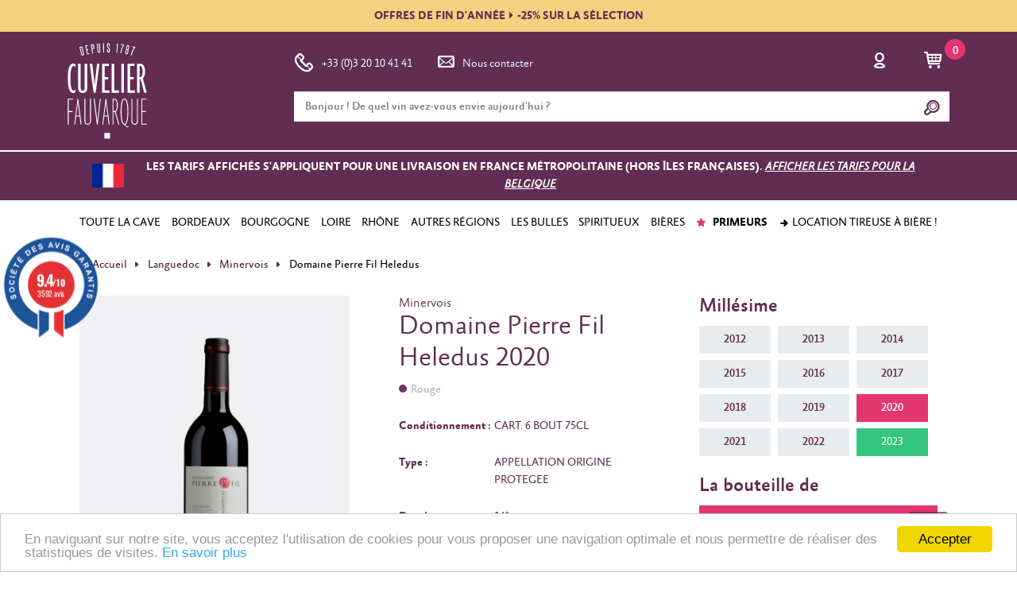

--- FILE ---
content_type: text/html; charset=UTF-8
request_url: https://www.cuvelier-fauvarque.fr/produit/languedoc/minervois/article/domaine-pierre-fil-heledus-2020-37777
body_size: 29030
content:
<!DOCTYPE html>
<html>
<head>

    <!-- Google tag (gtag.js) -->
    <script async src="https://www.googletagmanager.com/gtag/js?id=G-N68TWV3B9J"></script>
    <script>
        window.dataLayer = window.dataLayer || [];
        function gtag(){dataLayer.push(arguments);}
        gtag('js', new Date());

        gtag('config', 'G-N68TWV3B9J');
    </script>


    <meta charset="UTF-8"/>
    <meta http-equiv="X-UA-Compatible" content="IE=edge"/>
    <meta content='width=device-width, initial-scale=1.0, maximum-scale=1.0, user-scalable=no' name='viewport'/>
    <meta name="HandheldFriendly" content="true"/>

    
    
    
    <title></title>
    <meta name="description" content="">
    <meta name="keywords" content="vin primeur, vin primeur en ligne, vente vin primeur, vins primeurs, Saint-Emilion, grands crus, vins d'exception, saint emillion primeur, château angélus primeur, château la mondotte primeur, château la gaffeliere primeur, carillon de l angelus primeur, château canon primeur, château grand mayne primeur, château grand pontet primeur, château grand crobin despagne primeur">
    <meta name="robots" content="" />
        <meta name="twitter:card" content="summary"/>
    <meta name="twitter:site" content="@cuvelierfauvarq"/>
    <meta name="twitter:title" content="Domaine Pierre Fil Heledus 2020"/>
    <meta name="twitter:description" content="Minervois"/>
    <meta name="twitter:image" content="https://www.cuvelier-fauvarque.fr/img/produits/600x600/domaine-pierre-fil-heledus.jpg"/>

            <meta name="robots" content="noindex">
    
    <script type="application/ld+json">
        
    </script>

    <link rel="shortcut icon" href="/favicon.ico" type="image/x-icon">
    <link rel="icon" sizes="16x16" href="/favicon-16.ico" type="image/x-icon">
    <link rel="icon" sizes="32x32" href="/favicon-32.ico" type="image/x-icon">
    <link rel="icon" sizes="16x16" href="/favicon-16.png" type="image/png">
    <link rel="icon" sizes="32x32" href="/favicon.png" type="image/png">

    <style>
        canvas {
            display: none !important;
        }
    </style>
            <link href="/css/6d0c85c.css?v3.7.7" rel="stylesheet" type="text/css"/>
    

    
    <link rel="stylesheet" type="text/css" href="/dist/styles/main.css?v3.7.7">

            <script type="text/javascript" src="/js/libraries.js?v3.7.7"></script>
    


    </script>
    <script id="mcjs">!function(c,h,i,m,p){m=c.createElement(h),p=c.getElementsByTagName(h)[0],m.async=1,m.src=i,p.parentNode.insertBefore(m,p)}(document,"script","https://chimpstatic.com/mcjs-connected/js/users/b1cebe5fea32913c65ab5f9da/0fea7887ab9b73036f236e3a4.js");</script>
    
    <!-- Facebook Pixel Code -->
    <meta name="facebook-domain-verification" content="rgyp1hkzr55t8659vc6q6v7xl5jb01" />
    <script>
        !function(f,b,e,v,n,t,s)
        {if(f.fbq)return;n=f.fbq=function(){n.callMethod?
            n.callMethod.apply(n,arguments):n.queue.push(arguments)};
            if(!f._fbq)f._fbq=n;n.push=n;n.loaded=!0;n.version='2.0';
            n.queue=[];t=b.createElement(e);t.async=!0;
            t.src=v;s=b.getElementsByTagName(e)[0];
            s.parentNode.insertBefore(t,s)}(window, document,'script',
            'https://connect.facebook.net/en_US/fbevents.js');
        fbq('init', '1177022555743197');
        fbq('track', 'PageView');
    </script>
    <noscript>
        <img height="1" width="1" style="display:none" src="https://www.facebook.com/tr?id=1177022555743197&ev=PageView&noscript=1"/>
    </noscript>
    <!-- End Facebook Pixel Code -->

    <!-- Bing ads -->
    <script>(function(w,d,t,r,u){var f,n,i;w[u]=w[u]||[],f=function(){var o={ti:"137025998"};o.q=w[u],w[u]=new UET(o),w[u].push("pageLoad")},n=d.createElement(t),n.src=r,n.async=1,n.onload=n.onreadystatechange=function(){var s=this.readyState;s&&s!=="loaded"&&s!=="complete"||(f(),n.onload=n.onreadystatechange=null)},i=d.getElementsByTagName(t)[0],i.parentNode.insertBefore(n,i)})(window,document,"script","//bat.bing.com/bat.js","uetq");</script>

</head>
<body class="default">
<script type="text/javascript">var agSiteId="12083";</script>
<script src="https://www.societe-des-avis-garantis.fr/wp-content/plugins/ag-core/widgets/JsWidget.js" type="text/javascript"></script>
<div id="client-menu" class="d-none client-menu">
    <div id="client-menu-content" class="client-menu__content">
        <div>
            <p class="client-menu__content__title">Mon compte</p>
            <a
                class="
                    client-menu__content__link
                                    "
                href="https://www.cuvelier-fauvarque.fr/client/commande/list"
            >
                Mes commandes
            </a>
            <a
                class="
                    client-menu__content__link
                                    "
                    href="https://www.cuvelier-fauvarque.fr/client/edit"
            >
                Mes coordonnées
            </a>
            <a
                class="
                    client-menu__content__link
                                    "
                href="https://www.cuvelier-fauvarque.fr/client/informations-connection"
            >
                E-mail et mot de passe
            </a>
            <a
                class="
                    client-menu__content__link
                                    "
                href="https://www.cuvelier-fauvarque.fr/client/adresse/list"
            >
                Mes adresses
            </a>


            <a class="client-menu__content__link client-menu__content__link--logout" href="https://www.cuvelier-fauvarque.fr/logout">
                Se déconnecter
            </a>
        </div>
    </div>
</div>
<main class="page">
    <header id="sticky-header">
                    <div class="header__frontmessage">
                <a href="https://www.cuvelier-fauvarque.fr/produit/selection-fin-annee">OFFRES DE FIN D'ANNÉE<i class="fa fa-caret-right"></i>-25% SUR LA SÉLECTION</a>
            </div>
        
        <div class="header__content">

            <div class="container">
                <div class="row">
                    <div class="d-none d-lg-flex col-lg-3 header__brand__wrapper">

                        <a href="https://www.cuvelier-fauvarque.fr/" class="header__brand">
                            <img src="https://www.cuvelier-fauvarque.fr/dist/images/logo/logov2.svg" alt="Cuvelier Fauvarque">
                        </a>

                    </div>
                    <div class="col-12 col-lg-9">

                        <nav class="navbar navbar-expand-lg">
                            <button class="navbar-toggler" type="button" data-toggle="collapse" data-target="#mobile-nav" aria-controls="mobile-nav" aria-expanded="false" aria-label="Toggle navigation">
                                <span></span>
                                <span></span>
                                <span></span>
                            </button>

                            <a class="navbar-brand d-flex d-lg-none" href="https://www.cuvelier-fauvarque.fr/">
                                <img src="/dist/images/logo/logo-inline.svg?v3.7.7" alt="Cuvelier Fauvarque">
                            </a>

                            <div class="collapse navbar-collapse">
                                <ul class="navbar-nav mr-auto navbar-nav--first">
                                    <span class="d-block d-lg-none">Nous contacter</span>
                                    <li class="nav-item">
                                        <a class="nav-link" href="tel:+33320104141"><span class="typcn typcn--big typcn-phone-outline rotated"></span>+33 (0)3 20 10 41 41</a>
                                    </li>
                                    <li class="nav-item">
                                        <a class="nav-link" href="https://www.cuvelier-fauvarque.fr/page/service-client"><span class="typcn typcn--big typcn-mail"></span>Nous contacter</a>
                                    </li>
                                </ul>
                            </div>
                            <ul class="navbar-nav navbar-nav--second ml-auto">
                                <li class="nav-item">
                                                                            <a class="nav-link"
                                           href="https://www.cuvelier-fauvarque.fr/security/login"
                                           data-remote="false"
                                           data-toggle="modal"
                                           data-target="#authentication"
                                           rel="nofollow"
                                        >
                                            <span class="typcn typcn--big typcn-user-outline"></span>
                                        </a>
                                                                    </li>
                                <li class="nav-item nav-item--cart">
                                                                                                                                                    <a class="nav-link" href="https://www.cuvelier-fauvarque.fr/panier" title="Mon panier">
                                        <span class="typcn typcn--big typcn-shopping-cart"></span><span class="nav-item__cartcount">0</span>
                                    </a>

                                </li>
                            </ul>
                        </nav>
                        <form id="header-search" class="header__search">
                            <input name="search_box" autocomplete="off" class="form-control" type="text"
                                   data-provide="typeahead"
                                   placeholder="Bonjour ! De quel vin avez-vous envie aujourd'hui ?">
                            <button type="submit" id="search-form-submit"><span class="typcn typcn-zoom-outline"></span></button>
                            <div class="header__search__content">
                                <span class="typcn typcn-times close"></span>

                                <div id="header-search-result"></div>
                            </div>
                        </form>

                    </div>
                </div>
            </div>
              <!-- Mobile nav -->
<div class="collapse navbar-collapse" id="mobile-nav">
    <ul class="navbar-nav mr-auto navbar">
        <div class="navbar__submenu" id="accordion" role="tablist">

            <!-- Main link -->
            <div class="navbar__submenu__item">
                <div class="navbar__submenu__item__heading" role="tab" id="menu-vins-heading">
                    <a data-toggle="collapse" href="#menu-vins" aria-expanded="false" aria-controls="menu-vins">Nos vins</a>
                </div>
                <div id="menu-vins" class="collapse" role="tabpanel" aria-labelledby="menu-vins-heading" data-parent="#accordion">
                                                                                                    <div class="navbar__submenu__item">
                        <div class="navbar__submenu__item__heading" role="tab" 
                             id="toute-la-cave-heading">
                            <a                                  class="collapsed" 
                                data-toggle="collapse" 
                                href="#toute-la-cave" 
                                                                aria-expanded="false" 
                                aria-controls="toute-la-cave">TOUTE LA CAVE</a>
                        </div>

                        <ul id="toute-la-cave" 
                            class="collapse" 
                            role="tabpanel" 
                            aria-labelledby="toute-la-cave-heading" 
                            data-parent="#menu-vins">

                            <div class="navbar__submenu__item">
                                                                                                                                                                            <div class="navbar__submenu__item__heading" role="tab" 
                                         id="toute-la-cave-par-couleur-heading">
                                        <a class="collapsed" data-toggle="collapse" href="#sub-toute-la-cave-par-couleur"
                                          aria-expanded="false" aria-controls="M2">Par couleur</a>
                                        <ul id="sub-toute-la-cave-par-couleur" class="collapse" role="tabpanel"
                                            aria-labelledby="par-couleur-heading" 
                                            data-parent="#toute-la-cave">
                                                                                            <li>
  <a
    href="/recherche/rouge/tous"
          >Les vins rouges</a>
</li>
                                                                                            <li>
  <a
    href="/recherche/blanc/tous"
          >Les vins blancs</a>
</li>
                                                                                            <li>
  <a
    href="/recherche/rose/tous"
          >Les vins rosés</a>
</li>
                                                                                    </ul>
                                    </div>
                                                                                                                                            <div class="navbar__submenu__item__heading" role="tab" 
                                         id="toute-la-cave-par-type-heading">
                                        <a class="collapsed" data-toggle="collapse" href="#sub-toute-la-cave-par-type"
                                          aria-expanded="false" aria-controls="M2">Par type</a>
                                        <ul id="sub-toute-la-cave-par-type" class="collapse" role="tabpanel"
                                            aria-labelledby="par-type-heading" 
                                            data-parent="#toute-la-cave">
                                                                                            <li>
  <a
    href="/produit/champagne"
          >Les Champagnes</a>
</li>
                                                                                            <li>
  <a
    href="/produit/alcools"
          >Les spiritueux</a>
</li>
                                                                                            <li>
  <a
    href="/produit/vins-primeurs"
          >Les primeurs</a>
</li>
                                                                                    </ul>
                                    </div>
                                                                                                                                            <div class="navbar__submenu__item__heading" role="tab" 
                                         id="toute-la-cave-par-provenance-heading">
                                        <a class="collapsed" data-toggle="collapse" href="#sub-toute-la-cave-par-provenance"
                                          aria-expanded="false" aria-controls="M2">Par provenance</a>
                                        <ul id="sub-toute-la-cave-par-provenance" class="collapse" role="tabpanel"
                                            aria-labelledby="par-provenance-heading" 
                                            data-parent="#toute-la-cave">
                                                                                            <li>
  <a
    href="/produit/vins-francais"
          >Les vins Français</a>
</li>
                                                                                            <li>
  <a
    href="/produit/vins-etrangers"
          >Les vins étrangers</a>
</li>
                                                                                    </ul>
                                    </div>
                                                                                                                            </div>
                        </ul>
                    </div>
                                                                                                    <div class="navbar__submenu__item">
                        <div class="navbar__submenu__item__heading" role="tab" 
                             id="bordeaux-heading">
                            <a                                  class="collapsed" 
                                data-toggle="collapse" 
                                href="#bordeaux" 
                                                                aria-expanded="false" 
                                aria-controls="bordeaux">BORDEAUX</a>
                        </div>

                        <ul id="bordeaux" 
                            class="collapse" 
                            role="tabpanel" 
                            aria-labelledby="bordeaux-heading" 
                            data-parent="#menu-vins">

                            <div class="navbar__submenu__item">
                                                                                                                                                                            <div class="navbar__submenu__item__heading" role="tab" 
                                         id="bordeaux-rive-droite-heading">
                                        <a class="collapsed" data-toggle="collapse" href="#sub-bordeaux-rive-droite"
                                          aria-expanded="false" aria-controls="M2">Rive droite</a>
                                        <ul id="sub-bordeaux-rive-droite" class="collapse" role="tabpanel"
                                            aria-labelledby="rive-droite-heading" 
                                            data-parent="#bordeaux">
                                                                                            <li>
  <a
    href="/produit/bordelais/blaye"
          >Blaye</a>
</li>
                                                                                            <li>
  <a
    href="/produit/bordelais/canon-fronsac"
          >Canon-Fronsac</a>
</li>
                                                                                            <li>
  <a
    href="/produit/bordelais/cotes-de-castillon"
          >Côtes de Castillon</a>
</li>
                                                                                            <li>
  <a
    href="/produit/bordelais/cotes-de-bourg"
          >Côtes de Bourg</a>
</li>
                                                                                            <li>
  <a
    href="/produit/bordelais/bordeaux-cotes-de-francs"
          >Bordeaux Côtes de Francs</a>
</li>
                                                                                            <li>
  <a
    href="/produit/bordelais/fronsac"
          >Fronsac</a>
</li>
                                                                                            <li>
  <a
    href="/produit/bordelais/lalande-de-pomerol"
          >Lalande de Pomerol</a>
</li>
                                                                                            <li>
  <a
    href="/produit/bordelais/lussac-saint-emilion"
          >Lussac-Saint-Emilion</a>
</li>
                                                                                            <li>
  <a
    href="/produit/bordelais/montagne-saint-emilion"
          >Montagne-Saint-Emilion</a>
</li>
                                                                                            <li>
  <a
    href="/produit/bordelais/pomerol"
          >Pomerol</a>
</li>
                                                                                            <li>
  <a
    href="/produit/bordelais/puisseguin-saint-emilion"
          >Puisseguin-Saint Emilion</a>
</li>
                                                                                            <li>
  <a
    href="/produit/grands-crus/premieres-cotes-de-blaye"
          >Blaye Côtes de Bordeaux</a>
</li>
                                                                                            <li>
  <a
    href="/produit/grands-crus/premieres-cotes-de-bordeaux"
          >Premières Côtes de Bordeaux</a>
</li>
                                                                                            <li>
  <a
    href="/produit/grands-crus/saint-emilion"
          >Saint-Emilion</a>
</li>
                                                                                            <li>
  <a
    href="/produit/grands-crus/saint-emilion-grand-cru"
          >Saint-Emilion Grand Cru</a>
</li>
                                                                                            <li>
  <a
    href="/produit/grands-crus/saint-emilion-grand-cru-classe"
          >Saint-Emilion Grand Cru Classé</a>
</li>
                                                                                            <li>
  <a
    href="/produit/grands-crus/saint-georges-saint-emilion"
          >Saint Georges-Saint Emilion</a>
</li>
                                                                                            <li>
  <a
    href="/produit/bordelais"
         class="menu-link--emphase"   >Tous les vins de Bordeaux</a>
</li>
                                                                                    </ul>
                                    </div>
                                                                                                                                            <div class="navbar__submenu__item__heading" role="tab" 
                                         id="bordeaux-rive-gauche-heading">
                                        <a class="collapsed" data-toggle="collapse" href="#sub-bordeaux-rive-gauche"
                                          aria-expanded="false" aria-controls="M2">Rive gauche</a>
                                        <ul id="sub-bordeaux-rive-gauche" class="collapse" role="tabpanel"
                                            aria-labelledby="rive-gauche-heading" 
                                            data-parent="#bordeaux">
                                                                                            <li>
  <a
    href="/produit/bordelais/barsac"
          >Barsac</a>
</li>
                                                                                            <li>
  <a
    href="/produit/bordelais/cerons"
          >Cérons</a>
</li>
                                                                                            <li>
  <a
    href="/produit/bordelais/graves"
          >Graves</a>
</li>
                                                                                            <li>
  <a
    href="/produit/bordelais/haut-medoc"
          >Haut-Médoc</a>
</li>
                                                                                            <li>
  <a
    href="/produit/bordelais/listrac-medoc"
          >Listrac Médoc</a>
</li>
                                                                                            <li>
  <a
    href="/produit/bordelais/margaux"
          >Margaux</a>
</li>
                                                                                            <li>
  <a
    href="/produit/bordelais/medoc"
          >Médoc</a>
</li>
                                                                                            <li>
  <a
    href="/produit/bordelais/moulis-en-medoc"
          >Moulis-en-Médoc</a>
</li>
                                                                                            <li>
  <a
    href="/produit/bordelais/pauillac"
          >Pauillac</a>
</li>
                                                                                            <li>
  <a
    href="/produit/bordelais/pessac-leognan"
          >Pessac-Léognan</a>
</li>
                                                                                            <li>
  <a
    href="/produit/bordelais/saint-estephe"
          >Saint-Estèphe</a>
</li>
                                                                                            <li>
  <a
    href="/produit/bordelais/saint-julien"
          >Saint-Julien</a>
</li>
                                                                                            <li>
  <a
    href="/produit/bordelais/sauternes"
          >Sauternes</a>
</li>
                                                                                            <li>
  <a
    href="/produit/bordelais"
         class="menu-link--emphase"   >Tous les vins de Bordeaux</a>
</li>
                                                                                    </ul>
                                    </div>
                                                                                                                                            <div class="navbar__submenu__item__heading" role="tab" 
                                         id="bordeaux-autres-appellations-heading">
                                        <a class="collapsed" data-toggle="collapse" href="#sub-bordeaux-autres-appellations"
                                          aria-expanded="false" aria-controls="M2">Autres appellations</a>
                                        <ul id="sub-bordeaux-autres-appellations" class="collapse" role="tabpanel"
                                            aria-labelledby="autres-appellations-heading" 
                                            data-parent="#bordeaux">
                                                                                            <li>
  <a
    href="/produit/bordelais/bordeaux"
          >Bordeaux</a>
</li>
                                                                                            <li>
  <a
    href="/produit/bordelais/bordeaux-sec"
          >Bordeaux Sec</a>
</li>
                                                                                            <li>
  <a
    href="/produit/bordelais/bordeaux-superieur"
          >Bordeaux Superieur</a>
</li>
                                                                                            <li>
  <a
    href="/produit/bordelais/cadillac"
          >Cadillac</a>
</li>
                                                                                            <li>
  <a
    href="/produit/bordelais/cotes-de-bordeaux"
          >Côtes de Bordeaux</a>
</li>
                                                                                            <li>
  <a
    href="/produit/bordelais/entre-deux-mers"
          >Entre Deux Mers</a>
</li>
                                                                                            <li>
  <a
    href="/produit/bordelais/graves-de-vayres"
          >Graves de Vayres</a>
</li>
                                                                                            <li>
  <a
    href="/produit/bordelais/loupiac"
          >Loupiac</a>
</li>
                                                                                            <li>
  <a
    href="/produit/bordelais/sainte-foy"
          >Sainte Foy</a>
</li>
                                                                                            <li>
  <a
    href="/produit/bordelais/sainte-croix-du-mont"
          >Sainte Croix du Mont</a>
</li>
                                                                                            <li>
  <a
    href="/produit/bordelais/sainte-macaire"
          >Sainte Macaire</a>
</li>
                                                                                            <li>
  <a
    href="/produit/bordelais"
         class="menu-link--emphase"   >Tous les vins de Bordeaux</a>
</li>
                                                                                    </ul>
                                    </div>
                                                                                                                            </div>
                        </ul>
                    </div>
                                                                                                    <div class="navbar__submenu__item">
                        <div class="navbar__submenu__item__heading" role="tab" 
                             id="bourgogne-heading">
                            <a                                  class="collapsed" 
                                data-toggle="collapse" 
                                href="#bourgogne" 
                                                                aria-expanded="false" 
                                aria-controls="bourgogne">BOURGOGNE</a>
                        </div>

                        <ul id="bourgogne" 
                            class="collapse" 
                            role="tabpanel" 
                            aria-labelledby="bourgogne-heading" 
                            data-parent="#menu-vins">

                            <div class="navbar__submenu__item">
                                                                                                                                                                            <div class="navbar__submenu__item__heading" role="tab" 
                                         id="bourgogne-bourgogne-septentrionale-heading">
                                        <a class="collapsed" data-toggle="collapse" href="#sub-bourgogne-bourgogne-septentrionale"
                                          aria-expanded="false" aria-controls="M2">Bourgogne septentrionale</a>
                                        <ul id="sub-bourgogne-bourgogne-septentrionale" class="collapse" role="tabpanel"
                                            aria-labelledby="bourgogne-septentrionale-heading" 
                                            data-parent="#bourgogne">
                                                                                            <li>
  <a
    href="/produit/bourgogne/auxerre"
          >Auxerre</a>
</li>
                                                                                            <li>
  <a
    href="/produit/bourgogne/chitry"
          >Chitry</a>
</li>
                                                                                            <li>
  <a
    href="/produit/bourgogne/epineuil"
          >Epineuil</a>
</li>
                                                                                            <li>
  <a
    href="/produit/bourgogne/irancy"
          >Irancy</a>
</li>
                                                                                            <li>
  <a
    href="/produit/bourgogne/saint-bris"
          >Saint Bris</a>
</li>
                                                                                            <li>
  <a
    href="/produit/bourgogne/tonnerre"
          >Tonnerre</a>
</li>
                                                                                            <li>
  <a
    href="/produit/bourgogne/vezelay"
          >Vézelay</a>
</li>
                                                                                            <li>
  <a
    href="/produit/bourgogne/petit-chablis"
          >Petit Chablis</a>
</li>
                                                                                            <li>
  <a
    href="/produit/bourgogne/chablis"
          >Chablis</a>
</li>
                                                                                            <li>
  <a
    href="/produit/bourgogne/irancy"
          >Irancy</a>
</li>
                                                                                                <li>
        <a href="/produit/bourgogne/chablis-1er-cru">Chablis 1er Cru</a>&nbsp;-&nbsp;<a href="/produit/bourgogne/chablis-grand-cru">Chablis Grand Cru</a>
    </li>
                                                                                    </ul>
                                    </div>
                                                                                                                                            <div class="navbar__submenu__item__heading" role="tab" 
                                         id="bourgogne-c-te-de-nuits-heading">
                                        <a class="collapsed" data-toggle="collapse" href="#sub-bourgogne-c-te-de-nuits"
                                          aria-expanded="false" aria-controls="M2">Côte de Nuits</a>
                                        <ul id="sub-bourgogne-c-te-de-nuits" class="collapse" role="tabpanel"
                                            aria-labelledby="c-te-de-nuits-heading" 
                                            data-parent="#bourgogne">
                                                                                            <li>
  <a
    href="/produit/bourgogne/cote-de-nuits-villages"
          >Côte de Nuits villages</a>
</li>
                                                                                            <li>
  <a
    href="/produit/bourgogne/hautes-cotes-de-nuits"
          >Hautes Côtes de Nuits</a>
</li>
                                                                                                <li>
        <a href="/produit/bourgogne/fixin">Fixin</a>&nbsp;-&nbsp;<a href="/produit/bourgogne/fixin-1er-cru">Fixin 1er Cru</a>
    </li>
                                                                                            <li>
  <a
    href="/produit/bourgogne/marsannay"
          >Marsannay</a>
</li>
                                                                                                <li>
        <a href="/produit/bourgogne/gevrey-chambertin">Gevrey Chambertin</a>&nbsp;-&nbsp;<a href="/produit/bourgogne/gevrey-chambertin-1er-cru">Gevrey Chambertin 1er Cru</a>
    </li>
                                                                                            <li>
  <a
    href="/produit/bourgogne/chambertin"
          >Chambertin</a>
</li>
                                                                                            <li>
  <a
    href="/produit/bourgogne/chambertin-clos-de-beze"
          >Chambertin Clos de Bèze</a>
</li>
                                                                                            <li>
  <a
    href="/produit/bourgogne/chapelle-chambertin"
          >Chapelle Chambertin</a>
</li>
                                                                                            <li>
  <a
    href="/produit/bourgogne/charmes-chambertin"
          >Charmes Chambertin</a>
</li>
                                                                                            <li>
  <a
    href="/produit/bourgogne/mazis-chambertin"
          >Mazis Chambertin</a>
</li>
                                                                                            <li>
  <a
    href="/produit/bourgogne/griotte-chambertin"
          >Griotte Chambertin</a>
</li>
                                                                                            <li>
  <a
    href="/produit/bourgogne/latricieres-chambertin"
          >Latricières Chambertin</a>
</li>
                                                                                            <li>
  <a
    href="/produit/bourgogne/ruchottes-chambertin"
          >Ruchottes Chambertin</a>
</li>
                                                                                            <li>
  <a
    href="/produit/bourgogne/mazoyeres-chambertin"
          >Mazoyères Chambertin</a>
</li>
                                                                                                <li>
        <a href="/produit/bourgogne/morey-saint-denis">Morey Saint Denis</a>&nbsp;-&nbsp;<a href="/produit/bourgogne/morey-st-denis-1er-cru">Morey St Denis 1er Cru</a>
    </li>
                                                                                            <li>
  <a
    href="/produit/bourgogne/clos-de-tart"
          >Clos de Tart</a>
</li>
                                                                                            <li>
  <a
    href="/produit/bourgogne/clos-saint-denis"
          >Clos Saint Denis</a>
</li>
                                                                                            <li>
  <a
    href="/produit/bourgogne/clos-de-la-roche"
          >Clos de la Roche</a>
</li>
                                                                                            <li>
  <a
    href="/produit/bourgogne/clos-des-lambrays"
          >Clos des Lambrays</a>
</li>
                                                                                                <li>
        <a href="/produit/bourgogne/chambolle-musigny">Chambolle Musigny</a>&nbsp;-&nbsp;<a href="/produit/bourgogne/chambolle-musigny-1er-cru">Chambolle Musigny 1er Cru</a>
    </li>
                                                                                            <li>
  <a
    href="/produit/bourgogne/musigny"
          >Musigny</a>
</li>
                                                                                            <li>
  <a
    href="/produit/bourgogne/bonnes-mares"
          >Bonnes Mares</a>
</li>
                                                                                                <li>
        <a href="/produit/bourgogne/vougeot">Vougeot</a>&nbsp;-&nbsp;<a href="/produit/bourgogne/vougeot-1er-cru">Vougeot 1er Cru</a>
    </li>
                                                                                                <li>
        <a href="/produit/bourgogne/clos-vougeot">Clos Vougeot</a>&nbsp;-&nbsp;<a href="/produit/bourgogne/clos-vougeot-1er-cru">Clos Vougeot 1er Cru</a>
    </li>
                                                                                                <li>
        <a href="/produit/bourgogne/vosne-romanee">Vosne Romanée</a>&nbsp;-&nbsp;<a href="/produit/bourgogne/vosne-romanee-1er-cru">Vosne Romanée 1er Cru</a>
    </li>
                                                                                            <li>
  <a
    href="/produit/bourgogne/romanee-conti"
          >Romanée Conti</a>
</li>
                                                                                            <li>
  <a
    href="/produit/bourgogne/richebourg"
          >Richebourg</a>
</li>
                                                                                            <li>
  <a
    href="/produit/bourgogne/la-romanee"
          >La Romanée</a>
</li>
                                                                                            <li>
  <a
    href="/produit/bourgogne/la-tache"
          >La Tâche</a>
</li>
                                                                                            <li>
  <a
    href="/produit/bourgogne/romanee-saint-vivant"
          >Romanée Saint Vivant</a>
</li>
                                                                                            <li>
  <a
    href="/produit/bourgogne/la-grande-rue"
          >La Grande Rue</a>
</li>
                                                                                                <li>
        <a href="/produit/bourgogne/nuits-saint-georges">Nuits Saint Georges</a>&nbsp;-&nbsp;<a href="/produit/bourgogne/nuits-saint-georges-1er-cru">Nuits Saint Georges 1er Cru</a>
    </li>
                                                                                            <li>
  <a
    href="/produit/bourgogne/echezeaux"
          >Echezeaux</a>
</li>
                                                                                            <li>
  <a
    href="/produit/bourgogne/grands-echezeaux"
          >Grands Echezeaux</a>
</li>
                                                                                    </ul>
                                    </div>
                                                                                                                                            <div class="navbar__submenu__item__heading" role="tab" 
                                         id="bourgogne-c-te-chalonnaise-heading">
                                        <a class="collapsed" data-toggle="collapse" href="#sub-bourgogne-c-te-chalonnaise"
                                          aria-expanded="false" aria-controls="M2">Côte Chalonnaise</a>
                                        <ul id="sub-bourgogne-c-te-chalonnaise" class="collapse" role="tabpanel"
                                            aria-labelledby="c-te-chalonnaise-heading" 
                                            data-parent="#bourgogne">
                                                                                            <li>
  <a
    href="/produit/bourgogne/bouzeron"
          >Bouzeron</a>
</li>
                                                                                                <li>
        <a href="/produit/bourgogne/givry">Givry</a>&nbsp;-&nbsp;<a href="/produit/bourgogne/givry-1er-cru">Givry 1er Cru</a>
    </li>
                                                                                                <li>
        <a href="/produit/bourgogne/mercurey">Mercurey</a>&nbsp;-&nbsp;<a href="/produit/bourgogne/mercurey-1er-cru">Mercurey 1er Cru</a>
    </li>
                                                                                                <li>
        <a href="/produit/bourgogne/montagny">Montagny</a>&nbsp;-&nbsp;<a href="/produit/bourgogne/montagny-1er-cru">Montagny 1er Cru</a>
    </li>
                                                                                                <li>
        <a href="/produit/bourgogne/rully">Rully</a>&nbsp;-&nbsp;<a href="/produit/bourgogne/rully-1er-cru">Rully 1er Cru</a>
    </li>
                                                                                    </ul>
                                    </div>
                                                                                                                                            <div class="navbar__submenu__item__heading" role="tab" 
                                         id="bourgogne-m-connais-heading">
                                        <a class="collapsed" data-toggle="collapse" href="#sub-bourgogne-m-connais"
                                          aria-expanded="false" aria-controls="M2">Mâconnais</a>
                                        <ul id="sub-bourgogne-m-connais" class="collapse" role="tabpanel"
                                            aria-labelledby="m-connais-heading" 
                                            data-parent="#bourgogne">
                                                                                            <li>
  <a
    href="/produit/bourgogne/macon-aze"
          >Mâcon Azé</a>
</li>
                                                                                            <li>
  <a
    href="/produit/bourgogne/macon-fuisse"
          >Mâcon Fuissé</a>
</li>
                                                                                            <li>
  <a
    href="/produit/bourgogne/macon-pierreclos"
          >Mâcon Pierreclos</a>
</li>
                                                                                            <li>
  <a
    href="/produit/bourgogne/macon-serrieres"
          >Mâcon Serrières</a>
</li>
                                                                                            <li>
  <a
    href="/produit/bourgogne/macon-solutre"
          >Mâcon Solutré</a>
</li>
                                                                                            <li>
  <a
    href="/produit/bourgogne/macon-villages"
          >Mâcon Villages</a>
</li>
                                                                                            <li>
  <a
    href="/produit/bourgogne/pouilly-fuisse"
          >Pouilly-Fuissé</a>
</li>
                                                                                            <li>
  <a
    href="/produit/bourgogne/saint-veran"
          >Saint-Véran</a>
</li>
                                                                                            <li>
  <a
    href="/produit/bourgogne/vire-clesse"
          >Viré Clessé</a>
</li>
                                                                                            <li>
  <a
    href="/produit/bourgogne"
         class="menu-link--emphase"   >Tous les vins de Bourgogne</a>
</li>
                                                                                    </ul>
                                    </div>
                                                                                                                                            <div class="navbar__submenu__item__heading" role="tab" 
                                         id="bourgogne-c-te-de-beaune-heading">
                                        <a class="collapsed" data-toggle="collapse" href="#sub-bourgogne-c-te-de-beaune"
                                          aria-expanded="false" aria-controls="M2">Côte de Beaune</a>
                                        <ul id="sub-bourgogne-c-te-de-beaune" class="collapse" role="tabpanel"
                                            aria-labelledby="c-te-de-beaune-heading" 
                                            data-parent="#bourgogne">
                                                                                            <li>
  <a
    href="/produit/bourgogne/ladoix"
          >Ladoix</a>
</li>
                                                                                                <li>
        <a href="/produit/bourgogne/aloxe-corton">Aloxe corton</a>&nbsp;-&nbsp;<a href="/produit/bourgogne/aloxe-corton-1er-cru">Aloxe corton 1er Cru</a>
    </li>
                                                                                            <li>
  <a
    href="/produit/bourgogne/pougets"
          >Pougets</a>
</li>
                                                                                            <li>
  <a
    href="/produit/bourgogne/clos-du-roi"
          >Clos du roi</a>
</li>
                                                                                            <li>
  <a
    href="/produit/bourgogne/languettes"
          >Languettes</a>
</li>
                                                                                            <li>
  <a
    href="/produit/bourgogne/bressandes"
          >Bressandes</a>
</li>
                                                                                            <li>
  <a
    href="/produit/bourgogne/corton"
          >Corton</a>
</li>
                                                                                            <li>
  <a
    href="/produit/bourgogne/paulands"
          >Paulands</a>
</li>
                                                                                            <li>
  <a
    href="/produit/bourgogne/renardes"
          >Renardes</a>
</li>
                                                                                            <li>
  <a
    href="/produit/bourgogne/marechaudes"
          >Maréchaudes</a>
</li>
                                                                                            <li>
  <a
    href="/produit/bourgogne/greves"
          >Grèves</a>
</li>
                                                                                            <li>
  <a
    href="/produit/bourgogne/fietres"
          >Fiètres</a>
</li>
                                                                                            <li>
  <a
    href="/produit/bourgogne/meix-lallemand"
          >Meix Lallemand</a>
</li>
                                                                                            <li>
  <a
    href="/produit/bourgogne/clos-du-meix"
          >Clos du Meix</a>
</li>
                                                                                            <li>
  <a
    href="/produit/bourgogne/combes"
          >Combes</a>
</li>
                                                                                            <li>
  <a
    href="/produit/bourgogne/vigne-au-saint"
          >Vigne au Saint</a>
</li>
                                                                                            <li>
  <a
    href="/produit/bourgogne/chaumes"
          >Chaumes</a>
</li>
                                                                                            <li>
  <a
    href="/produit/bourgogne/perrieres"
          >Perrières</a>
</li>
                                                                                            <li>
  <a
    href="/produit/bourgogne/rognet"
          >Rognet</a>
</li>
                                                                                            <li>
  <a
    href="/produit/bourgogne/moutottes"
          >Moutottes</a>
</li>
                                                                                            <li>
  <a
    href="/produit/bourgogne/carrieres"
          >Carrières</a>
</li>
                                                                                            <li>
  <a
    href="/produit/bourgogne/basses-mourottes"
          >Basses Mourottes</a>
</li>
                                                                                            <li>
  <a
    href="/produit/bourgogne/hautes-mourottes"
          >Hautes Mourottes</a>
</li>
                                                                                            <li>
  <a
    href="/produit/bourgogne/vergennes"
          >Vergennes</a>
</li>
                                                                                            <li>
  <a
    href="/produit/bourgogne/grandes-lolieres"
          >Grandes Lolières</a>
</li>
                                                                                            <li>
  <a
    href="/produit/bourgogne/toppe-au-vert"
          >Toppe au Vert</a>
</li>
                                                                                            <li>
  <a
    href="/produit/bourgogne/corton-charlemagne"
          >Corton Charlemagne</a>
</li>
                                                                                                <li>
        <a href="/produit/bourgogne/pernand-vergelesses">Pernand Vergelesses</a>&nbsp;-&nbsp;<a href="/produit/bourgogne/pernand-vergelesses-1er-cru">Pernand Vergelesses 1er Cru</a>
    </li>
                                                                                                <li>
        <a href="/produit/bourgogne/savigny-les-beaune">Savigny les Beaune</a>&nbsp;-&nbsp;<a href="/produit/bourgogne/savigny-les-beaune-1er-cru">Savigny les Beaune 1er Cru</a>
    </li>
                                                                                            <li>
  <a
    href="/produit/bourgogne/chorey-les-beaune"
          >Chorey les Beaune</a>
</li>
                                                                                                <li>
        <a href="/produit/bourgogne/beaune">Beaune</a>&nbsp;-&nbsp;<a href="/produit/bourgogne/beaune-1er-cru">Beaune 1er Cru</a>
    </li>
                                                                                            <li>
  <a
    href="/produit/bourgogne/cote-de-beaune"
          >Côte de Beaune</a>
</li>
                                                                                                <li>
        <a href="/produit/bourgogne/pommard">Pommard</a>&nbsp;-&nbsp;<a href="/produit/bourgogne/pommard-1er-cru">Pommard 1er Cru</a>
    </li>
                                                                                                <li>
        <a href="/produit/bourgogne/volnay">Volnay</a>&nbsp;-&nbsp;<a href="/produit/bourgogne/volnay-1er-cru">Volnay 1er Cru</a>
    </li>
                                                                                                <li>
        <a href="/produit/bourgogne/meursault">Meursault</a>&nbsp;-&nbsp;<a href="/produit/bourgogne/meursault-1er-cru">Meursault 1er Cru</a>
    </li>
                                                                                                <li>
        <a href="/produit/bourgogne/auxey-duresses">Auxey Duresses</a>&nbsp;-&nbsp;<a href="/produit/bourgogne/auxey-duresses-1er-cru">Auxey Duresses 1er Cru</a>
    </li>
                                                                                                <li>
        <a href="/produit/bourgogne/monthelie">Monthélie</a>&nbsp;-&nbsp;<a href="/produit/bourgogne/monthelie-1er-cru">Monthélie 1er Cru</a>
    </li>
                                                                                                <li>
        <a href="/produit/bourgogne/puligny-montrachet">Puligny Montrachet</a>&nbsp;-&nbsp;<a href="/produit/bourgogne/puligny-montrachet-1er-cru">Puligny Montrachet 1er Cru</a>
    </li>
                                                                                            <li>
  <a
    href="/produit/bourgogne/chevalier-montrachet"
          >Chevalier Montrachet</a>
</li>
                                                                                            <li>
  <a
    href="/produit/bourgogne/bienvenues-batard-montrachet"
          >Bienvenues Bâtard Montrachet</a>
</li>
                                                                                            <li>
  <a
    href="/produit/bourgogne/montrachet"
          >Montrachet</a>
</li>
                                                                                            <li>
  <a
    href="/produit/bourgogne/batard-montrachet"
          >Bâtard Montrachet</a>
</li>
                                                                                                <li>
        <a href="/produit/bourgogne/chassagne-montrachet">Chassagne Montrachet</a>&nbsp;-&nbsp;<a href="/produit/bourgogne/chassagne-montrachet-1er-cru">Chassagne Montrachet 1er Cru</a>
    </li>
                                                                                            <li>
  <a
    href="/produit/bourgogne/criots-batard-montrachet"
          >Criots Bâtard Montrachet</a>
</li>
                                                                                                <li>
        <a href="/produit/bourgogne/saint-aubin">Saint Aubin</a>&nbsp;-&nbsp;<a href="/produit/bourgogne/saint-aubin-1er-cru">Saint Aubin 1er Cru</a>
    </li>
                                                                                                <li>
        <a href="/produit/bourgogne/saint-romain">Saint Romain</a>&nbsp;-&nbsp;<a href="/produit/bourgogne/saint-romain-1er-cru">Saint Romain 1er Cru</a>
    </li>
                                                                                                <li>
        <a href="/produit/bourgogne/blagny">Blagny</a>&nbsp;-&nbsp;<a href="/produit/bourgogne/blagny-1er-cru">Blagny 1er Cru</a>
    </li>
                                                                                                <li>
        <a href="/produit/bourgogne/santenay">Santenay</a>&nbsp;-&nbsp;<a href="/produit/bourgogne/santenay-1er-cru">Santenay 1er Cru</a>
    </li>
                                                                                            <li>
  <a
    href="/produit/bourgogne/maranges-1er-cru"
          >Maranges 1er Cru</a>
</li>
                                                                                            <li>
  <a
    href="/produit/bourgogne/hautes-cotes-de-beaune"
          >Hautes Côtes de Beaune</a>
</li>
                                                                                    </ul>
                                    </div>
                                                                                                                                            <div class="navbar__submenu__item__heading" role="tab" 
                                         id="bourgogne-autres-appellations-heading">
                                        <a class="collapsed" data-toggle="collapse" href="#sub-bourgogne-autres-appellations"
                                          aria-expanded="false" aria-controls="M2">Autres appellations</a>
                                        <ul id="sub-bourgogne-autres-appellations" class="collapse" role="tabpanel"
                                            aria-labelledby="autres-appellations-heading" 
                                            data-parent="#bourgogne">
                                                                                            <li>
  <a
    href="/produit/bourgogne/bourgogne"
          >Bourgogne</a>
</li>
                                                                                            <li>
  <a
    href="/produit/bourgogne/bourgogne-aligote"
          >Bourgogne Aligoté</a>
</li>
                                                                                            <li>
  <a
    href="/produit/bourgogne/bourgogne-passe-tout-grains"
          >Bourgogne Passe Tout Grains</a>
</li>
                                                                                            <li>
  <a
    href="/produit/bourgogne/cremant-de-bourgogne"
          >Crémant de Bourgogne</a>
</li>
                                                                                            <li>
  <a
    href="/produit/bourgogne"
         class="menu-link--emphase"   >Tous les vins de Bourgogne</a>
</li>
                                                                                    </ul>
                                    </div>
                                                                                                                            </div>
                        </ul>
                    </div>
                                                                                                    <div class="navbar__submenu__item">
                        <div class="navbar__submenu__item__heading" role="tab" 
                             id="loire-heading">
                            <a                                  class="collapsed" 
                                data-toggle="collapse" 
                                href="#loire" 
                                                                aria-expanded="false" 
                                aria-controls="loire">LOIRE</a>
                        </div>

                        <ul id="loire" 
                            class="collapse" 
                            role="tabpanel" 
                            aria-labelledby="loire-heading" 
                            data-parent="#menu-vins">

                            <div class="navbar__submenu__item">
                                                                                                                                                                            <div class="navbar__submenu__item__heading" role="tab" 
                                         id="loire-vignoble-nantais-heading">
                                        <a class="collapsed" data-toggle="collapse" href="#sub-loire-vignoble-nantais"
                                          aria-expanded="false" aria-controls="M2">Vignoble Nantais</a>
                                        <ul id="sub-loire-vignoble-nantais" class="collapse" role="tabpanel"
                                            aria-labelledby="vignoble-nantais-heading" 
                                            data-parent="#loire">
                                                                                            <li>
  <a
    href="/produit/loire/ancenis"
          >Ancenis</a>
</li>
                                                                                            <li>
  <a
    href="/produit/loire/gros-plants-du-pays-nantais"
          >Gros Plants du Pays Nantais</a>
</li>
                                                                                            <li>
  <a
    href="/produit/loire/muscadet-de-sevre-et-maine"
          >Muscadet de Sèvre et Maine</a>
</li>
                                                                                            <li>
  <a
    href="/produit/loire/fiefs-vendeens"
          >Fiefs Vendéens</a>
</li>
                                                                                    </ul>
                                    </div>
                                                                                                                                            <div class="navbar__submenu__item__heading" role="tab" 
                                         id="loire-anjou-heading">
                                        <a class="collapsed" data-toggle="collapse" href="#sub-loire-anjou"
                                          aria-expanded="false" aria-controls="M2">Anjou</a>
                                        <ul id="sub-loire-anjou" class="collapse" role="tabpanel"
                                            aria-labelledby="anjou-heading" 
                                            data-parent="#loire">
                                                                                            <li>
  <a
    href="/produit/loire/anjou"
          >Anjou</a>
</li>
                                                                                            <li>
  <a
    href="/produit/loire/anjou-villages"
          >Anjou Villages</a>
</li>
                                                                                            <li>
  <a
    href="/produit/loire/anjou-villages-brissac"
          >Anjou Villages Brissac</a>
</li>
                                                                                            <li>
  <a
    href="/produit/loire/bonnezeaux"
          >Bonnezeaux</a>
</li>
                                                                                            <li>
  <a
    href="/produit/loire/cabernet-d-anjou"
          >Cabernet d’Anjou</a>
</li>
                                                                                            <li>
  <a
    href="/produit/loire/chaume"
          >Chaume</a>
</li>
                                                                                            <li>
  <a
    href="/produit/loire/aubance"
          >Aubance</a>
</li>
                                                                                            <li>
  <a
    href="/produit/loire/layon"
          >Layon</a>
</li>
                                                                                            <li>
  <a
    href="/produit/loire/quarts-de-chaume"
          >Quarts de Chaume</a>
</li>
                                                                                            <li>
  <a
    href="/produit/loire/rose-d-anjou"
          >Rosé d’Anjou</a>
</li>
                                                                                            <li>
  <a
    href="/produit/loire/savennieres"
          >Savennières</a>
</li>
                                                                                            <li>
  <a
    href="/produit/loire/saumur"
          >Saumur</a>
</li>
                                                                                            <li>
  <a
    href="/produit/loire/saumur-champigny"
          >Saumur Champigny</a>
</li>
                                                                                    </ul>
                                    </div>
                                                                                                                                            <div class="navbar__submenu__item__heading" role="tab" 
                                         id="loire-touraine-heading">
                                        <a class="collapsed" data-toggle="collapse" href="#sub-loire-touraine"
                                          aria-expanded="false" aria-controls="M2">Touraine</a>
                                        <ul id="sub-loire-touraine" class="collapse" role="tabpanel"
                                            aria-labelledby="touraine-heading" 
                                            data-parent="#loire">
                                                                                            <li>
  <a
    href="/produit/loire/bourgeuil"
          >Bourgueil</a>
</li>
                                                                                            <li>
  <a
    href="/produit/loire/st-nicolas-de-bourgeuil"
          >St Nicolas de Bourgueil</a>
</li>
                                                                                            <li>
  <a
    href="/produit/loire/chinon"
          >Chinon</a>
</li>
                                                                                            <li>
  <a
    href="/produit/loire/cheverny"
          >Cheverny</a>
</li>
                                                                                            <li>
  <a
    href="/produit/loire/montlouis"
          >Montlouis</a>
</li>
                                                                                            <li>
  <a
    href="/produit/loire/vouvray"
          >Vouvray</a>
</li>
                                                                                    </ul>
                                    </div>
                                                                                                                                            <div class="navbar__submenu__item__heading" role="tab" 
                                         id="loire-centre-heading">
                                        <a class="collapsed" data-toggle="collapse" href="#sub-loire-centre"
                                          aria-expanded="false" aria-controls="M2">Centre</a>
                                        <ul id="sub-loire-centre" class="collapse" role="tabpanel"
                                            aria-labelledby="centre-heading" 
                                            data-parent="#loire">
                                                                                            <li>
  <a
    href="/produit/loire/giennois"
          >Giennois</a>
</li>
                                                                                            <li>
  <a
    href="/produit/loire/menetou-salon"
          >Menetou Salon</a>
</li>
                                                                                            <li>
  <a
    href="/produit/loire/pouilly-fumé"
          >Pouilly Fumé</a>
</li>
                                                                                            <li>
  <a
    href="/produit/loire/pouilly-sur-loire"
          >Pouilly sur Loire</a>
</li>
                                                                                            <li>
  <a
    href="/produit/loire/quincy"
          >Quincy</a>
</li>
                                                                                            <li>
  <a
    href="/produit/loire/reuilly"
          >Reuilly</a>
</li>
                                                                                            <li>
  <a
    href="/produit/loire/sancerre"
          >Sancerre</a>
</li>
                                                                                            <li>
  <a
    href="/produit/loire/st-pourcain"
          >St Pourçain</a>
</li>
                                                                                    </ul>
                                    </div>
                                                                                                                                            <div class="navbar__submenu__item__heading" role="tab" 
                                         id="loire-autres-appellations-heading">
                                        <a class="collapsed" data-toggle="collapse" href="#sub-loire-autres-appellations"
                                          aria-expanded="false" aria-controls="M2">Autres appellations</a>
                                        <ul id="sub-loire-autres-appellations" class="collapse" role="tabpanel"
                                            aria-labelledby="autres-appellations-heading" 
                                            data-parent="#loire">
                                                                                            <li>
  <a
    href="/produit/loire/cremant-de-loire"
          >Crémant de Loire</a>
</li>
                                                                                            <li>
  <a
    href="/produit/loire/rose-de-loire"
          >Rosé de Loire</a>
</li>
                                                                                    </ul>
                                    </div>
                                                                                                                            </div>
                        </ul>
                    </div>
                                                                                                    <div class="navbar__submenu__item">
                        <div class="navbar__submenu__item__heading" role="tab" 
                             id="rh-ne-heading">
                            <a                                  class="collapsed" 
                                data-toggle="collapse" 
                                href="#rh-ne" 
                                                                aria-expanded="false" 
                                aria-controls="rh-ne">RHÔNE</a>
                        </div>

                        <ul id="rh-ne" 
                            class="collapse" 
                            role="tabpanel" 
                            aria-labelledby="rh-ne-heading" 
                            data-parent="#menu-vins">

                            <div class="navbar__submenu__item">
                                                                                                                                                                            <div class="navbar__submenu__item__heading" role="tab" 
                                         id="rh-ne-rh-ne-septentrional-heading">
                                        <a class="collapsed" data-toggle="collapse" href="#sub-rh-ne-rh-ne-septentrional"
                                          aria-expanded="false" aria-controls="M2">Rhône Septentrional</a>
                                        <ul id="sub-rh-ne-rh-ne-septentrional" class="collapse" role="tabpanel"
                                            aria-labelledby="rh-ne-septentrional-heading" 
                                            data-parent="#rh-ne">
                                                                                            <li>
  <a
    href="/produit/rhone/chateau-grillet"
          >Château Grillet</a>
</li>
                                                                                            <li>
  <a
    href="/produit/rhone/condrieu"
          >Condrieu</a>
</li>
                                                                                            <li>
  <a
    href="/produit/rhone/cornas"
          >Cornas</a>
</li>
                                                                                            <li>
  <a
    href="/produit/rhone/cotes-du-rhone-brezeme"
          >Côtes du Rhône Brézème</a>
</li>
                                                                                            <li>
  <a
    href="/produit/rhone/cote-rotie"
          >Côte Rôtie</a>
</li>
                                                                                            <li>
  <a
    href="/produit/rhone/crozes-hermitage"
          >Crozes Hermitage</a>
</li>
                                                                                            <li>
  <a
    href="/produit/rhone/hermitage"
          >Hermitage</a>
</li>
                                                                                            <li>
  <a
    href="/produit/rhone/saint-joseph"
          >Saint-Joseph</a>
</li>
                                                                                            <li>
  <a
    href="/produit/rhone/saint-peray"
          >Saint-Péray</a>
</li>
                                                                                            <li>
  <a
    href="/produit/rhone"
         class="menu-link--emphase"   >Tous les vins du Rhône</a>
</li>
                                                                                    </ul>
                                    </div>
                                                                                                                                            <div class="navbar__submenu__item__heading" role="tab" 
                                         id="rh-ne-rh-ne-m-ridional-heading">
                                        <a class="collapsed" data-toggle="collapse" href="#sub-rh-ne-rh-ne-m-ridional"
                                          aria-expanded="false" aria-controls="M2">Rhône Méridional</a>
                                        <ul id="sub-rh-ne-rh-ne-m-ridional" class="collapse" role="tabpanel"
                                            aria-labelledby="rh-ne-m-ridional-heading" 
                                            data-parent="#rh-ne">
                                                                                            <li>
  <a
    href="/produit/rhone/beaumes-de-venise"
          >Beaumes de Venise</a>
</li>
                                                                                            <li>
  <a
    href="/produit/rhone/bellegarde"
          >Bellegarde</a>
</li>
                                                                                            <li>
  <a
    href="/produit/rhone/cairanne"
          >Cairanne</a>
</li>
                                                                                            <li>
  <a
    href="/produit/rhone/chateauneuf-du-pape"
          >Châteauneuf-du-Pape</a>
</li>
                                                                                            <li>
  <a
    href="/produit/rhone/chatillon-en-diois"
          >Châtillon en Diois</a>
</li>
                                                                                            <li>
  <a
    href="/produit/rhone/clairette-de-die"
          >Clairette de Die</a>
</li>
                                                                                            <li>
  <a
    href="/produit/rhone/costieres-de-nimes"
          >Costières de Nîmes</a>
</li>
                                                                                            <li>
  <a
    href="/produit/rhone/cremant-de-die"
          >Crémant de Die</a>
</li>
                                                                                            <li>
  <a
    href="/produit/rhone/coteaux-de-die"
          >Côteaux de Die</a>
</li>
                                                                                            <li>
  <a
    href="/produit/rhone/coteaux-du-lyonnais"
          >Côteaux du Lyonnais</a>
</li>
                                                                                            <li>
  <a
    href="/produit/rhone/coteaux-du-pierrevert"
          >Côteaux du Pierrevert</a>
</li>
                                                                                            <li>
  <a
    href="/produit/rhone/coteaux-du-tricastin"
          >Côteaux du Tricastin</a>
</li>
                                                                                            <li>
  <a
    href="/produit/rhone/coteaux-du-ventoux"
          >Côteaux du Ventoux</a>
</li>
                                                                                            <li>
  <a
    href="/produit/rhone/gigondas"
          >Gigondas</a>
</li>
                                                                                            <li>
  <a
    href="/produit/rhone/grignan-les-adhemar"
          >Grignan les Adhémar</a>
</li>
                                                                                            <li>
  <a
    href="/produit/rhone/lirac"
          >Lirac</a>
</li>
                                                                                            <li>
  <a
    href="/produit/rhone/luberon"
          >Lubéron</a>
</li>
                                                                                            <li>
  <a
    href="/produit/rhone/muscat-de-beaume-de-venise"
          >Muscat de Beaume de Venise</a>
</li>
                                                                                            <li>
  <a
    href="/produit/rhone/rasteau"
          >Rasteau</a>
</li>
                                                                                            <li>
  <a
    href="/produit/rhone/tavel"
          >Tavel</a>
</li>
                                                                                            <li>
  <a
    href="/produit/rhone/uzes"
          >Uzès</a>
</li>
                                                                                            <li>
  <a
    href="/produit/rhone/vacqueyras"
          >Vacqueyras</a>
</li>
                                                                                            <li>
  <a
    href="/produit/rhone/vinsobres"
          >Vinsobres</a>
</li>
                                                                                            <li>
  <a
    href="/produit/rhone/vivarais"
          >Vivarais</a>
</li>
                                                                                            <li>
  <a
    href="/produit/rhone"
         class="menu-link--emphase"   >Tous les vins du Rhône</a>
</li>
                                                                                    </ul>
                                    </div>
                                                                                                                                            <div class="navbar__submenu__item__heading" role="tab" 
                                         id="rh-ne-autres-appellations-heading">
                                        <a class="collapsed" data-toggle="collapse" href="#sub-rh-ne-autres-appellations"
                                          aria-expanded="false" aria-controls="M2">Autres appellations</a>
                                        <ul id="sub-rh-ne-autres-appellations" class="collapse" role="tabpanel"
                                            aria-labelledby="autres-appellations-heading" 
                                            data-parent="#rh-ne">
                                                                                            <li>
  <a
    href="/produit/rhone/cotes-du-rhone"
          >Côtes du Rhône</a>
</li>
                                                                                            <li>
  <a
    href="/produit/rhone/cotes-du-rhone-village"
          >Côtes du Rhône Village</a>
</li>
                                                                                            <li>
  <a
    href="/produit/rhone/vin-de-pays-du-gard"
          >Vin de Pays du Gard</a>
</li>
                                                                                            <li>
  <a
    href="/produit/rhone/vin-de-pays-du-vaucluse"
          >Vin de Pays du Vaucluse</a>
</li>
                                                                                            <li>
  <a
    href="/produit/rhone/vin-de-pays-des-bouches-du-rhone"
          >Vin de Pays des Bouches du Rhône</a>
</li>
                                                                                            <li>
  <a
    href="/produit/rhone/vin-de-pays-de-camargue"
          >Vin de Pays de Camargue</a>
</li>
                                                                                            <li>
  <a
    href="/produit/rhone/vin-de-pays-de-la-mediterranee"
          >Vin de Pays de la Méditerranée</a>
</li>
                                                                                            <li>
  <a
    href="/produit/rhone"
         class="menu-link--emphase"   >Tous les vins du Rhône</a>
</li>
                                                                                    </ul>
                                    </div>
                                                                                                                            </div>
                        </ul>
                    </div>
                                                                                                    <div class="navbar__submenu__item">
                        <div class="navbar__submenu__item__heading" role="tab" 
                             id="autres-r-gions-heading">
                            <a                                  class="collapsed" 
                                data-toggle="collapse" 
                                href="#autres-r-gions" 
                                                                aria-expanded="false" 
                                aria-controls="autres-r-gions">AUTRES RÉGIONS</a>
                        </div>

                        <ul id="autres-r-gions" 
                            class="collapse" 
                            role="tabpanel" 
                            aria-labelledby="autres-r-gions-heading" 
                            data-parent="#menu-vins">

                            <div class="navbar__submenu__item">
                                                                                                                                                                            <div class="navbar__submenu__item__heading" role="tab" 
                                         id="autres-r-gions-autres-r-gions-heading">
                                        <a class="collapsed" data-toggle="collapse" href="#sub-autres-r-gions-autres-r-gions"
                                          aria-expanded="false" aria-controls="M2">Autres régions</a>
                                        <ul id="sub-autres-r-gions-autres-r-gions" class="collapse" role="tabpanel"
                                            aria-labelledby="autres-r-gions-heading" 
                                            data-parent="#autres-r-gions">
                                                                                            <li>
  <a
    href="/produit/alsace"
          >Alsace</a>
</li>
                                                                                            <li>
  <a
    href="/produit/corse"
          >Corse</a>
</li>
                                                                                            <li>
  <a
    href="/produit/jura"
          >Jura</a>
</li>
                                                                                            <li>
  <a
    href="/produit/provence"
          >Provence</a>
</li>
                                                                                            <li>
  <a
    href="/produit/vin-de-france"
          >Vins de France</a>
</li>
                                                                                    </ul>
                                    </div>
                                                                                                                                            <div class="navbar__submenu__item__heading" role="tab" 
                                         id="autres-r-gions-languedoc-heading">
                                        <a class="collapsed" data-toggle="collapse" href="#sub-autres-r-gions-languedoc"
                                          aria-expanded="false" aria-controls="M2">Languedoc</a>
                                        <ul id="sub-autres-r-gions-languedoc" class="collapse" role="tabpanel"
                                            aria-labelledby="languedoc-heading" 
                                            data-parent="#autres-r-gions">
                                                                                            <li>
  <a
    href="/produit/languedoc/cabardes"
          >Cabardès</a>
</li>
                                                                                            <li>
  <a
    href="/produit/languedoc/corbieres"
          >Corbières</a>
</li>
                                                                                            <li>
  <a
    href="/produit/languedoc/languedoc"
          >Languedoc</a>
</li>
                                                                                            <li>
  <a
    href="/produit/languedoc/fitou"
          >Fitou</a>
</li>
                                                                                            <li>
  <a
    href="/produit/languedoc/gres-montpellier"
          >Grès de Montpellier</a>
</li>
                                                                                            <li>
  <a
    href="/produit/languedoc/minervois"
          >Minervois</a>
</li>
                                                                                            <li>
  <a
    href="/produit/languedoc/malepere"
          >Malepère</a>
</li>
                                                                                            <li>
  <a
    href="/produit/languedoc/faugeres"
          >Faugères</a>
</li>
                                                                                            <li>
  <a
    href="/produit/languedoc/picpoul-de-pinet"
          >Picpoul de Pinet</a>
</li>
                                                                                            <li>
  <a
    href="/produit/languedoc/la-clape"
          >La Clape</a>
</li>
                                                                                            <li>
  <a
    href="/produit/languedoc/saint-chinian"
          >Saint-Chinian</a>
</li>
                                                                                            <li>
  <a
    href="/produit/languedoc/vin-de-pays-d-Oc"
          >Vin de Pays d’Oc</a>
</li>
                                                                                            <li>
  <a
    href="/produit/languedoc"
         class="menu-link--emphase"   >Tous les vins du Languedoc</a>
</li>
                                                                                    </ul>
                                    </div>
                                                                                                                                            <div class="navbar__submenu__item__heading" role="tab" 
                                         id="autres-r-gions-roussillon-heading">
                                        <a class="collapsed" data-toggle="collapse" href="#sub-autres-r-gions-roussillon"
                                          aria-expanded="false" aria-controls="M2">Roussillon</a>
                                        <ul id="sub-autres-r-gions-roussillon" class="collapse" role="tabpanel"
                                            aria-labelledby="roussillon-heading" 
                                            data-parent="#autres-r-gions">
                                                                                            <li>
  <a
    href="/produit/roussillon/collioure"
          >Collioure</a>
</li>
                                                                                            <li>
  <a
    href="/produit/roussillon/cote-du-roussillon"
          >Côte Du Roussillon</a>
</li>
                                                                                            <li>
  <a
    href="/produit/roussillon/banyuls"
          >Banyuls</a>
</li>
                                                                                            <li>
  <a
    href="/produit/roussillon/banyuls-grand-cru"
          >Banyuls Grand Cru</a>
</li>
                                                                                            <li>
  <a
    href="/produit/roussillon/grand-roussillon"
          >Grand Roussillon</a>
</li>
                                                                                            <li>
  <a
    href="/produit/roussillon/maury"
          >Maury</a>
</li>
                                                                                            <li>
  <a
    href="/produit/roussillon/muscat-de-rivesaltes"
          >Muscat de Rivesaltes</a>
</li>
                                                                                            <li>
  <a
    href="/produit/roussillon/rivesaltes"
          >Rivesaltes</a>
</li>
                                                                                            <li>
  <a
    href="/produit/roussillon/vin-de-pays-des-cotes-catalanes"
          >Vin de Pays des Côtes Catalanes</a>
</li>
                                                                                            <li>
  <a
    href="/produit/roussillon"
         class="menu-link--emphase"   >Tous les vins du Roussillon</a>
</li>
                                                                                    </ul>
                                    </div>
                                                                                                                                            <div class="navbar__submenu__item__heading" role="tab" 
                                         id="autres-r-gions-beaujolais-heading">
                                        <a class="collapsed" data-toggle="collapse" href="#sub-autres-r-gions-beaujolais"
                                          aria-expanded="false" aria-controls="M2">Beaujolais</a>
                                        <ul id="sub-autres-r-gions-beaujolais" class="collapse" role="tabpanel"
                                            aria-labelledby="beaujolais-heading" 
                                            data-parent="#autres-r-gions">
                                                                                            <li>
  <a
    href="/produit/beaujolais/beaujolais"
          >Beaujolais</a>
</li>
                                                                                            <li>
  <a
    href="/produit/beaujolais/beaujolais-villages"
          >Beaujolais Villages</a>
</li>
                                                                                            <li>
  <a
    href="/produit/beaujolais/brouilly"
          >Brouilly</a>
</li>
                                                                                            <li>
  <a
    href="/produit/beaujolais/chenas"
          >Chénas</a>
</li>
                                                                                            <li>
  <a
    href="/produit/beaujolais/chiroubles"
          >Chiroubles</a>
</li>
                                                                                            <li>
  <a
    href="/produit/beaujolais/cote-de-brouilly"
          >Côte de Brouilly</a>
</li>
                                                                                            <li>
  <a
    href="/produit/beaujolais/fleurie"
          >Fleurie</a>
</li>
                                                                                            <li>
  <a
    href="/produit/beaujolais/julienas"
          >Juliénas</a>
</li>
                                                                                            <li>
  <a
    href="/produit/beaujolais/morgon"
          >Morgon</a>
</li>
                                                                                            <li>
  <a
    href="/produit/beaujolais/moulin-a-vent"
          >Moulin à Vent</a>
</li>
                                                                                            <li>
  <a
    href="/produit/beaujolais/regnie"
          >Régnié</a>
</li>
                                                                                            <li>
  <a
    href="/produit/beaujolais/saint-amour"
          >Saint Amour</a>
</li>
                                                                                            <li>
  <a
    href="/produit/beaujolais"
         class="menu-link--emphase"   >Tous les Beaujolais</a>
</li>
                                                                                    </ul>
                                    </div>
                                                                                                                                            <div class="navbar__submenu__item__heading" role="tab" 
                                         id="autres-r-gions-sud-ouest-heading">
                                        <a class="collapsed" data-toggle="collapse" href="#sub-autres-r-gions-sud-ouest"
                                          aria-expanded="false" aria-controls="M2">Sud-Ouest</a>
                                        <ul id="sub-autres-r-gions-sud-ouest" class="collapse" role="tabpanel"
                                            aria-labelledby="sud-ouest-heading" 
                                            data-parent="#autres-r-gions">
                                                                                            <li>
  <a
    href="/produit/sud-ouest/bergerac"
          >Bergerac</a>
</li>
                                                                                            <li>
  <a
    href="/produit/sud-ouest/cotes-de-bergerac"
          >Côtes de Bergerac</a>
</li>
                                                                                            <li>
  <a
    href="/produit/sud-ouest/monbazillac"
          >Monbazillac</a>
</li>
                                                                                            <li>
  <a
    href="/produit/sud-ouest/montravel"
          >Montravel</a>
</li>
                                                                                            <li>
  <a
    href="/produit/sud-ouest/pecharmant"
          >Pécharmant</a>
</li>
                                                                                            <li>
  <a
    href="/produit/sud-ouest/duras"
          >Duras</a>
</li>
                                                                                            <li>
  <a
    href="/produit/sud-ouest/cahors"
          >Cahors</a>
</li>
                                                                                            <li>
  <a
    href="/produit/sud-ouest/buzet"
          >Buzet</a>
</li>
                                                                                            <li>
  <a
    href="/produit/sud-ouest/fronton"
          >Fronton</a>
</li>
                                                                                            <li>
  <a
    href="/produit/sud-ouest/gaillac"
          >Gaillac</a>
</li>
                                                                                            <li>
  <a
    href="/produit/sud-ouest/marcillac"
          >Marcillac</a>
</li>
                                                                                            <li>
  <a
    href="/produit/sud-ouest/cotes-de-gascogne"
          >Côtes de Gascogne</a>
</li>
                                                                                            <li>
  <a
    href="/produit/sud-ouest/armagnac"
          >Armagnac</a>
</li>
                                                                                            <li>
  <a
    href="/produit/sud-ouest/madiran"
          >Madiran</a>
</li>
                                                                                            <li>
  <a
    href="/produit/sud-ouest/saint-mont"
          >Saint Mont</a>
</li>
                                                                                            <li>
  <a
    href="/produit/sud-ouest/pacherenc-de-vic-bilh"
          >Pacherenc de Vic Bilh</a>
</li>
                                                                                            <li>
  <a
    href="/produit/sud-ouest/jurancon"
          >Jurançon</a>
</li>
                                                                                            <li>
  <a
    href="/produit/sud-ouest/irouleguy"
          >Irouléguy</a>
</li>
                                                                                            <li>
  <a
    href="/produit/sud-ouest/"
         class="menu-link--emphase"   >Tous les vins du Sud-Ouest</a>
</li>
                                                                                    </ul>
                                    </div>
                                                                                                                                            <div class="navbar__submenu__item__heading" role="tab" 
                                         id="autres-r-gions-vins-trangers-heading">
                                        <a class="collapsed" data-toggle="collapse" href="#sub-autres-r-gions-vins-trangers"
                                          aria-expanded="false" aria-controls="M2">Vins étrangers</a>
                                        <ul id="sub-autres-r-gions-vins-trangers" class="collapse" role="tabpanel"
                                            aria-labelledby="vins-trangers-heading" 
                                            data-parent="#autres-r-gions">
                                                                                            <li>
  <a
    href="/produit/afrique-du-sud"
          >Afrique du Sud</a>
</li>
                                                                                            <li>
  <a
    href="/produit/argentine"
          >Argentine</a>
</li>
                                                                                            <li>
  <a
    href="/produit/Espagne"
          >Espagne</a>
</li>
                                                                                            <li>
  <a
    href="/produit/Italie"
          >Italie</a>
</li>
                                                                                            <li>
  <a
    href="/produit/portugal"
          >Portugal</a>
</li>
                                                                                            <li>
  <a
    href="/produit/vins-etrangers"
         class="menu-link--emphase"   >Tous les vins étrangers</a>
</li>
                                                                                    </ul>
                                    </div>
                                                                                                                            </div>
                        </ul>
                    </div>
                                                                                                    <div class="navbar__submenu__item">
                        <div class="navbar__submenu__item__heading" role="tab" 
                             id="les-bulles-heading">
                            <a                                  class="collapsed" 
                                data-toggle="collapse" 
                                href="#les-bulles" 
                                                                aria-expanded="false" 
                                aria-controls="les-bulles">LES BULLES</a>
                        </div>

                        <ul id="les-bulles" 
                            class="collapse" 
                            role="tabpanel" 
                            aria-labelledby="les-bulles-heading" 
                            data-parent="#menu-vins">

                            <div class="navbar__submenu__item">
                                                                                                                                                                            <div class="navbar__submenu__item__heading" role="tab" 
                                         id="les-bulles-les-champagnes-de-vignerons-heading">
                                        <a class="collapsed" data-toggle="collapse" href="#sub-les-bulles-les-champagnes-de-vignerons"
                                          aria-expanded="false" aria-controls="M2">Les Champagnes de Vignerons</a>
                                        <ul id="sub-les-bulles-les-champagnes-de-vignerons" class="collapse" role="tabpanel"
                                            aria-labelledby="les-champagnes-de-vignerons-heading" 
                                            data-parent="#les-bulles">
                                                                                            <li>
  <a
    href="/produit/designation/baudry"
          >Baudry</a>
</li>
                                                                                            <li>
  <a
    href="/produit/designation/valencourt"
          >Valencourt</a>
</li>
                                                                                            <li>
  <a
    href="/produit/designation/loriot"
          >Loriot</a>
</li>
                                                                                            <li>
  <a
    href="/produit/champagne"
         class="menu-link--emphase"   >Tous les Champagne</a>
</li>
                                                                                    </ul>
                                    </div>
                                                                                                                                            <div class="navbar__submenu__item__heading" role="tab" 
                                         id="les-bulles-les-champagnes-de-marques-heading">
                                        <a class="collapsed" data-toggle="collapse" href="#sub-les-bulles-les-champagnes-de-marques"
                                          aria-expanded="false" aria-controls="M2">Les Champagnes de marques</a>
                                        <ul id="sub-les-bulles-les-champagnes-de-marques" class="collapse" role="tabpanel"
                                            aria-labelledby="les-champagnes-de-marques-heading" 
                                            data-parent="#les-bulles">
                                                                                            <li>
  <a
    href="/produit/designation/ayala"
          >Ayala</a>
</li>
                                                                                            <li>
  <a
    href="/produit/designation/joseph-perrier"
          >Joseph Perrier</a>
</li>
                                                                                            <li>
  <a
    href="/produit/designation/billecart-salmon"
          >Billecart Salmon</a>
</li>
                                                                                            <li>
  <a
    href="/produit/designation/bollinger"
          >Bollinger</a>
</li>
                                                                                            <li>
  <a
    href="/produit/designation/heidsieck"
          >Charles Heidsieck</a>
</li>
                                                                                            <li>
  <a
    href="/produit/designation/deutz"
          >Deutz</a>
</li>
                                                                                            <li>
  <a
    href="/produit/designation/drappier"
          >Drappier</a>
</li>
                                                                                            <li>
  <a
    href="/produit/designation/roederer"
          >Roederer</a>
</li>
                                                                                            <li>
  <a
    href="/produit/designation/ruinart"
          >Ruinart</a>
</li>
                                                                                            <li>
  <a
    href="/produit/designation/taittinger"
          >Taittinger</a>
</li>
                                                                                            <li>
  <a
    href="/produit/champagne"
         class="menu-link--emphase"   >Tous les Champagnes</a>
</li>
                                                                                    </ul>
                                    </div>
                                                                                                                                            <div class="navbar__submenu__item__heading" role="tab" 
                                         id="les-bulles-autres-bulles-heading">
                                        <a class="collapsed" data-toggle="collapse" href="#sub-les-bulles-autres-bulles"
                                          aria-expanded="false" aria-controls="M2">Autres bulles</a>
                                        <ul id="sub-les-bulles-autres-bulles" class="collapse" role="tabpanel"
                                            aria-labelledby="autres-bulles-heading" 
                                            data-parent="#les-bulles">
                                                                                            <li>
  <a
    href="/produit/mousseux"
          >Effervescents</a>
</li>
                                                                                            <li>
  <a
    href="/produit/bulles"
         class="menu-link--emphase"   >Tous les bulles</a>
</li>
                                                                                    </ul>
                                    </div>
                                                                                                                            </div>
                        </ul>
                    </div>
                                                                                                    <div class="navbar__submenu__item">
                        <div class="navbar__submenu__item__heading" role="tab" 
                             id="spiritueux-heading">
                            <a                                  class="collapsed" 
                                data-toggle="collapse" 
                                href="#spiritueux" 
                                                                aria-expanded="false" 
                                aria-controls="spiritueux">SPIRITUEUX</a>
                        </div>

                        <ul id="spiritueux" 
                            class="collapse" 
                            role="tabpanel" 
                            aria-labelledby="spiritueux-heading" 
                            data-parent="#menu-vins">

                            <div class="navbar__submenu__item">
                                                                                                <ul>
                                                                            <li>
  <a
    href="/produit/amarula"
          >Amarula</a>
</li>
                                                                            <li>
  <a
    href="/produit/porto"
          >Porto</a>
</li>
                                                                            <li>
  <a
    href="/produit/rhum"
          >Rhum</a>
</li>
                                                                            <li>
  <a
    href="/produit/whisky"
          >Whisky</a>
</li>
                                                                            <li>
  <a
    href="/recherche/punch/tous"
          >Punch</a>
</li>
                                                                            <li>
  <a
    href="/produit/alcools"
         class="menu-link--emphase"   >Tous les spiritueux</a>
</li>
                                                                    </ul>
                                                            </div>
                        </ul>
                    </div>
                                                                                                    <div class="navbar__submenu__item">
                        <div class="navbar__submenu__item__heading" role="tab" 
                             id="bi-res-heading">
                            <a                                  class="collapsed" 
                                data-toggle="collapse" 
                                href="#bi-res" 
                                                                aria-expanded="false" 
                                aria-controls="bi-res">BIÈRES</a>
                        </div>

                        <ul id="bi-res" 
                            class="collapse" 
                            role="tabpanel" 
                            aria-labelledby="bi-res-heading" 
                            data-parent="#menu-vins">

                            <div class="navbar__submenu__item">
                                                                                                <ul>
                                                                            <li>
  <a
    href="/produit/bieres?sort=prix.asc&amp;couleur%5B0%5D=blonde"
          >Blonde</a>
</li>
                                                                            <li>
  <a
    href="/produit/bieres?sort=prix.asc&amp;couleur%5B0%5D=brune"
          >Brune</a>
</li>
                                                                            <li>
  <a
    href="/produit/biere?sort=prix.asc&amp;couleur%5B0%5D=ambre"
          >Ambrée</a>
</li>
                                                                            <li>
  <a
    href="/produit/bieres?sort=prix.asc&amp;couleur%5B0%5D=blanc"
          >Blanche</a>
</li>
                                                                            <li>
  <a
    href="/produit/bieres?sort=prix.asc&amp;couleur%5B0%5D=noire"
          >Noire</a>
</li>
                                                                            <li>
  <a
    href="/produit/bieres"
         class="menu-link--emphase"   >Toutes les bières</a>
</li>
                                                                    </ul>
                                                            </div>
                        </ul>
                    </div>
                                                                                                    <div class="navbar__submenu__item">
                        <div class="navbar__submenu__item__heading" role="tab" 
                             id="primeurs-heading">
                            <a                                  class="collapsed" 
                                data-toggle="collapse" 
                                href="#primeurs" 
                                                                aria-expanded="false" 
                                aria-controls="primeurs">PRIMEURS</a>
                        </div>

                        <ul id="primeurs" 
                            class="collapse" 
                            role="tabpanel" 
                            aria-labelledby="primeurs-heading" 
                            data-parent="#menu-vins">

                            <div class="navbar__submenu__item">
                                                                                                <ul>
                                                                            <li>
  <a
    href=""
          ></a>
</li>
                                                                            <li>
  <a
    href="/page/primeurs-2023"
          >Primeurs 2023</a>
</li>
                                                                            <li>
  <a
    href="/page/primeurs-2024"
          >Primeurs 2024</a>
</li>
                                                                    </ul>
                                                            </div>
                        </ul>
                    </div>
                                                                                                    <div class="navbar__submenu__item">
                        <div class="navbar__submenu__item__heading" role="tab" 
                             id="location-tireuse-bi-re-heading">
                            <a                                  href="https://www.cuvelier-fauvarque.fr/page/tireuse-biere" 
                                                                aria-expanded="false" 
                                aria-controls="location-tireuse-bi-re">Location tireuse à bière !</a>
                        </div>

                        <ul id="location-tireuse-bi-re" 
                            class="collapse" 
                            role="tabpanel" 
                            aria-labelledby="location-tireuse-bi-re-heading" 
                            data-parent="#menu-vins">

                            <div class="navbar__submenu__item">
                                                                                            </div>
                        </ul>
                    </div>
                    
                    <div class="navbar__submenu__item">
                        
                    </div>

                </div>
            </div>
        </div>
        <span class="d-block d-lg-none">Nous contacter</span>
        <li class="nav-item">
            <a class="nav-link" href="tel:+33320104141"><span class="typcn typcn--big typcn-phone-outline rotated"></span>+33 (0)3 20 10 41 41</a>
        </li>
        <li class="nav-item">
            <a class="nav-link" href="mailto:internet@cuvelier-fauvarque.fr"><span class="typcn typcn--big typcn-mail"></span>Nous contacter</a>
        </li>
        <li class="nav-item">
            <a class="nav-link" href="#"><span class="typcn typcn--big typcn-home-outline"></span>Nos magasins</a>
        </li>
    </ul>
</div>
        </div>
    </header>
    <div class="country-message">
        <div class="country-message__flag">
            <img
                    class="country-message__flag__content"
                    src="/dist/images/france-flag-icon-32.png?v3.7.7"
                    alt="drapeau Français"
            >
        </div>
                    <span class="country-message__content">
                Les tarifs affichés s'appliquent pour une livraison en France métropolitaine (hors îles françaises).
                <a href="https://www.cuvelier-fauvarque.fr/country/BE?redirect=/produit/languedoc/minervois/article/domaine-pierre-fil-heledus-2020-37777" rel="nofollow">
                    Afficher les tarifs pour la Belgique
                </a>
            </span>
            </div>

    <div class="container">

        <div class="menu-desktop">
                          <nav class="site__navigation site__navigation--2019">
    <div class="container">
        <div class="row">
            <div class="col site__navigation__col">
                <ul class="site__navigation__list">
                    
                    <li class="site__navigation__list__item ">
                        <a
                                                        href="/produit/vins"
                                                                                        class="site__navigation__list__item--toggle"
                                aria-haspopup="true" aria-expanded="true"
                                                    >

                            
                            TOUTE LA CAVE
                        </a>

                        <ul class="dropdown-menu site__navigation__list__item__dropdown-menu has-subcategories">
                                                                                                <div>
                                        <li class="item__category"><a>Par couleur</a></li>
                                                                                    <li>
  <a
    href="/recherche/rouge/tous"
          >Les vins rouges</a>
</li>
                                                                                    <li>
  <a
    href="/recherche/blanc/tous"
          >Les vins blancs</a>
</li>
                                                                                    <li>
  <a
    href="/recherche/rose/tous"
          >Les vins rosés</a>
</li>
                                                                            </div>
                                                                    <div>
                                        <li class="item__category"><a>Par type</a></li>
                                                                                    <li>
  <a
    href="/produit/champagne"
          >Les Champagnes</a>
</li>
                                                                                    <li>
  <a
    href="/produit/alcools"
          >Les spiritueux</a>
</li>
                                                                                    <li>
  <a
    href="/produit/vins-primeurs"
          >Les primeurs</a>
</li>
                                                                            </div>
                                                                    <div>
                                        <li class="item__category"><a>Par provenance</a></li>
                                                                                    <li>
  <a
    href="/produit/vins-francais"
          >Les vins Français</a>
</li>
                                                                                    <li>
  <a
    href="/produit/vins-etrangers"
          >Les vins étrangers</a>
</li>
                                                                            </div>
                                                                                                                </ul>

                    </li>
                    
                    <li class="site__navigation__list__item ">
                        <a
                                                        href="/produit/bordelais"
                                                                                        class="site__navigation__list__item--toggle"
                                aria-haspopup="true" aria-expanded="true"
                                                    >

                            
                            BORDEAUX
                        </a>

                        <ul class="dropdown-menu site__navigation__list__item__dropdown-menu has-subcategories">
                                                                                                <div>
                                        <li class="item__category"><a>Rive droite</a></li>
                                                                                    <li>
  <a
    href="/produit/bordelais/blaye"
          >Blaye</a>
</li>
                                                                                    <li>
  <a
    href="/produit/bordelais/canon-fronsac"
          >Canon-Fronsac</a>
</li>
                                                                                    <li>
  <a
    href="/produit/bordelais/cotes-de-castillon"
          >Côtes de Castillon</a>
</li>
                                                                                    <li>
  <a
    href="/produit/bordelais/cotes-de-bourg"
          >Côtes de Bourg</a>
</li>
                                                                                    <li>
  <a
    href="/produit/bordelais/bordeaux-cotes-de-francs"
          >Bordeaux Côtes de Francs</a>
</li>
                                                                                    <li>
  <a
    href="/produit/bordelais/fronsac"
          >Fronsac</a>
</li>
                                                                                    <li>
  <a
    href="/produit/bordelais/lalande-de-pomerol"
          >Lalande de Pomerol</a>
</li>
                                                                                    <li>
  <a
    href="/produit/bordelais/lussac-saint-emilion"
          >Lussac-Saint-Emilion</a>
</li>
                                                                                    <li>
  <a
    href="/produit/bordelais/montagne-saint-emilion"
          >Montagne-Saint-Emilion</a>
</li>
                                                                                    <li>
  <a
    href="/produit/bordelais/pomerol"
          >Pomerol</a>
</li>
                                                                                    <li>
  <a
    href="/produit/bordelais/puisseguin-saint-emilion"
          >Puisseguin-Saint Emilion</a>
</li>
                                                                                    <li>
  <a
    href="/produit/grands-crus/premieres-cotes-de-blaye"
          >Blaye Côtes de Bordeaux</a>
</li>
                                                                                    <li>
  <a
    href="/produit/grands-crus/premieres-cotes-de-bordeaux"
          >Premières Côtes de Bordeaux</a>
</li>
                                                                                    <li>
  <a
    href="/produit/grands-crus/saint-emilion"
          >Saint-Emilion</a>
</li>
                                                                                    <li>
  <a
    href="/produit/grands-crus/saint-emilion-grand-cru"
          >Saint-Emilion Grand Cru</a>
</li>
                                                                                    <li>
  <a
    href="/produit/grands-crus/saint-emilion-grand-cru-classe"
          >Saint-Emilion Grand Cru Classé</a>
</li>
                                                                                    <li>
  <a
    href="/produit/grands-crus/saint-georges-saint-emilion"
          >Saint Georges-Saint Emilion</a>
</li>
                                                                                    <li>
  <a
    href="/produit/bordelais"
         class="menu-link--emphase"   >Tous les vins de Bordeaux</a>
</li>
                                                                            </div>
                                                                    <div>
                                        <li class="item__category"><a>Rive gauche</a></li>
                                                                                    <li>
  <a
    href="/produit/bordelais/barsac"
          >Barsac</a>
</li>
                                                                                    <li>
  <a
    href="/produit/bordelais/cerons"
          >Cérons</a>
</li>
                                                                                    <li>
  <a
    href="/produit/bordelais/graves"
          >Graves</a>
</li>
                                                                                    <li>
  <a
    href="/produit/bordelais/haut-medoc"
          >Haut-Médoc</a>
</li>
                                                                                    <li>
  <a
    href="/produit/bordelais/listrac-medoc"
          >Listrac Médoc</a>
</li>
                                                                                    <li>
  <a
    href="/produit/bordelais/margaux"
          >Margaux</a>
</li>
                                                                                    <li>
  <a
    href="/produit/bordelais/medoc"
          >Médoc</a>
</li>
                                                                                    <li>
  <a
    href="/produit/bordelais/moulis-en-medoc"
          >Moulis-en-Médoc</a>
</li>
                                                                                    <li>
  <a
    href="/produit/bordelais/pauillac"
          >Pauillac</a>
</li>
                                                                                    <li>
  <a
    href="/produit/bordelais/pessac-leognan"
          >Pessac-Léognan</a>
</li>
                                                                                    <li>
  <a
    href="/produit/bordelais/saint-estephe"
          >Saint-Estèphe</a>
</li>
                                                                                    <li>
  <a
    href="/produit/bordelais/saint-julien"
          >Saint-Julien</a>
</li>
                                                                                    <li>
  <a
    href="/produit/bordelais/sauternes"
          >Sauternes</a>
</li>
                                                                                    <li>
  <a
    href="/produit/bordelais"
         class="menu-link--emphase"   >Tous les vins de Bordeaux</a>
</li>
                                                                            </div>
                                                                    <div>
                                        <li class="item__category"><a>Autres appellations</a></li>
                                                                                    <li>
  <a
    href="/produit/bordelais/bordeaux"
          >Bordeaux</a>
</li>
                                                                                    <li>
  <a
    href="/produit/bordelais/bordeaux-sec"
          >Bordeaux Sec</a>
</li>
                                                                                    <li>
  <a
    href="/produit/bordelais/bordeaux-superieur"
          >Bordeaux Superieur</a>
</li>
                                                                                    <li>
  <a
    href="/produit/bordelais/cadillac"
          >Cadillac</a>
</li>
                                                                                    <li>
  <a
    href="/produit/bordelais/cotes-de-bordeaux"
          >Côtes de Bordeaux</a>
</li>
                                                                                    <li>
  <a
    href="/produit/bordelais/entre-deux-mers"
          >Entre Deux Mers</a>
</li>
                                                                                    <li>
  <a
    href="/produit/bordelais/graves-de-vayres"
          >Graves de Vayres</a>
</li>
                                                                                    <li>
  <a
    href="/produit/bordelais/loupiac"
          >Loupiac</a>
</li>
                                                                                    <li>
  <a
    href="/produit/bordelais/sainte-foy"
          >Sainte Foy</a>
</li>
                                                                                    <li>
  <a
    href="/produit/bordelais/sainte-croix-du-mont"
          >Sainte Croix du Mont</a>
</li>
                                                                                    <li>
  <a
    href="/produit/bordelais/sainte-macaire"
          >Sainte Macaire</a>
</li>
                                                                                    <li>
  <a
    href="/produit/bordelais"
         class="menu-link--emphase"   >Tous les vins de Bordeaux</a>
</li>
                                                                            </div>
                                                                                                                </ul>

                    </li>
                    
                    <li class="site__navigation__list__item ">
                        <a
                                                        href="/produit/bourgogne"
                                                                                        class="site__navigation__list__item--toggle"
                                aria-haspopup="true" aria-expanded="true"
                                                    >

                            
                            BOURGOGNE
                        </a>

                        <ul class="dropdown-menu site__navigation__list__item__dropdown-menu has-subcategories">
                                                                                                <div>
                                        <li class="item__category"><a>Bourgogne septentrionale</a></li>
                                                                                    <li>
  <a
    href="/produit/bourgogne/auxerre"
          >Auxerre</a>
</li>
                                                                                    <li>
  <a
    href="/produit/bourgogne/chitry"
          >Chitry</a>
</li>
                                                                                    <li>
  <a
    href="/produit/bourgogne/epineuil"
          >Epineuil</a>
</li>
                                                                                    <li>
  <a
    href="/produit/bourgogne/irancy"
          >Irancy</a>
</li>
                                                                                    <li>
  <a
    href="/produit/bourgogne/saint-bris"
          >Saint Bris</a>
</li>
                                                                                    <li>
  <a
    href="/produit/bourgogne/tonnerre"
          >Tonnerre</a>
</li>
                                                                                    <li>
  <a
    href="/produit/bourgogne/vezelay"
          >Vézelay</a>
</li>
                                                                                    <li>
  <a
    href="/produit/bourgogne/petit-chablis"
          >Petit Chablis</a>
</li>
                                                                                    <li>
  <a
    href="/produit/bourgogne/chablis"
          >Chablis</a>
</li>
                                                                                    <li>
  <a
    href="/produit/bourgogne/irancy"
          >Irancy</a>
</li>
                                                                                        <li>
        <a href="/produit/bourgogne/chablis-1er-cru">Chablis 1er Cru</a>&nbsp;-&nbsp;<a href="/produit/bourgogne/chablis-grand-cru">Chablis Grand Cru</a>
    </li>
                                                                            </div>
                                                                    <div>
                                        <li class="item__category"><a>Côte de Nuits</a></li>
                                                                                    <li>
  <a
    href="/produit/bourgogne/cote-de-nuits-villages"
          >Côte de Nuits villages</a>
</li>
                                                                                    <li>
  <a
    href="/produit/bourgogne/hautes-cotes-de-nuits"
          >Hautes Côtes de Nuits</a>
</li>
                                                                                        <li>
        <a href="/produit/bourgogne/fixin">Fixin</a>&nbsp;-&nbsp;<a href="/produit/bourgogne/fixin-1er-cru">Fixin 1er Cru</a>
    </li>
                                                                                    <li>
  <a
    href="/produit/bourgogne/marsannay"
          >Marsannay</a>
</li>
                                                                                        <li>
        <a href="/produit/bourgogne/gevrey-chambertin">Gevrey Chambertin</a>&nbsp;-&nbsp;<a href="/produit/bourgogne/gevrey-chambertin-1er-cru">Gevrey Chambertin 1er Cru</a>
    </li>
                                                                                    <li>
  <a
    href="/produit/bourgogne/chambertin"
          >Chambertin</a>
</li>
                                                                                    <li>
  <a
    href="/produit/bourgogne/chambertin-clos-de-beze"
          >Chambertin Clos de Bèze</a>
</li>
                                                                                    <li>
  <a
    href="/produit/bourgogne/chapelle-chambertin"
          >Chapelle Chambertin</a>
</li>
                                                                                    <li>
  <a
    href="/produit/bourgogne/charmes-chambertin"
          >Charmes Chambertin</a>
</li>
                                                                                    <li>
  <a
    href="/produit/bourgogne/mazis-chambertin"
          >Mazis Chambertin</a>
</li>
                                                                                    <li>
  <a
    href="/produit/bourgogne/griotte-chambertin"
          >Griotte Chambertin</a>
</li>
                                                                                    <li>
  <a
    href="/produit/bourgogne/latricieres-chambertin"
          >Latricières Chambertin</a>
</li>
                                                                                    <li>
  <a
    href="/produit/bourgogne/ruchottes-chambertin"
          >Ruchottes Chambertin</a>
</li>
                                                                                    <li>
  <a
    href="/produit/bourgogne/mazoyeres-chambertin"
          >Mazoyères Chambertin</a>
</li>
                                                                                        <li>
        <a href="/produit/bourgogne/morey-saint-denis">Morey Saint Denis</a>&nbsp;-&nbsp;<a href="/produit/bourgogne/morey-st-denis-1er-cru">Morey St Denis 1er Cru</a>
    </li>
                                                                                    <li>
  <a
    href="/produit/bourgogne/clos-de-tart"
          >Clos de Tart</a>
</li>
                                                                                    <li>
  <a
    href="/produit/bourgogne/clos-saint-denis"
          >Clos Saint Denis</a>
</li>
                                                                                    <li>
  <a
    href="/produit/bourgogne/clos-de-la-roche"
          >Clos de la Roche</a>
</li>
                                                                                    <li>
  <a
    href="/produit/bourgogne/clos-des-lambrays"
          >Clos des Lambrays</a>
</li>
                                                                                        <li>
        <a href="/produit/bourgogne/chambolle-musigny">Chambolle Musigny</a>&nbsp;-&nbsp;<a href="/produit/bourgogne/chambolle-musigny-1er-cru">Chambolle Musigny 1er Cru</a>
    </li>
                                                                                    <li>
  <a
    href="/produit/bourgogne/musigny"
          >Musigny</a>
</li>
                                                                                    <li>
  <a
    href="/produit/bourgogne/bonnes-mares"
          >Bonnes Mares</a>
</li>
                                                                                        <li>
        <a href="/produit/bourgogne/vougeot">Vougeot</a>&nbsp;-&nbsp;<a href="/produit/bourgogne/vougeot-1er-cru">Vougeot 1er Cru</a>
    </li>
                                                                                        <li>
        <a href="/produit/bourgogne/clos-vougeot">Clos Vougeot</a>&nbsp;-&nbsp;<a href="/produit/bourgogne/clos-vougeot-1er-cru">Clos Vougeot 1er Cru</a>
    </li>
                                                                                        <li>
        <a href="/produit/bourgogne/vosne-romanee">Vosne Romanée</a>&nbsp;-&nbsp;<a href="/produit/bourgogne/vosne-romanee-1er-cru">Vosne Romanée 1er Cru</a>
    </li>
                                                                                    <li>
  <a
    href="/produit/bourgogne/romanee-conti"
          >Romanée Conti</a>
</li>
                                                                                    <li>
  <a
    href="/produit/bourgogne/richebourg"
          >Richebourg</a>
</li>
                                                                                    <li>
  <a
    href="/produit/bourgogne/la-romanee"
          >La Romanée</a>
</li>
                                                                                    <li>
  <a
    href="/produit/bourgogne/la-tache"
          >La Tâche</a>
</li>
                                                                                    <li>
  <a
    href="/produit/bourgogne/romanee-saint-vivant"
          >Romanée Saint Vivant</a>
</li>
                                                                                    <li>
  <a
    href="/produit/bourgogne/la-grande-rue"
          >La Grande Rue</a>
</li>
                                                                                        <li>
        <a href="/produit/bourgogne/nuits-saint-georges">Nuits Saint Georges</a>&nbsp;-&nbsp;<a href="/produit/bourgogne/nuits-saint-georges-1er-cru">Nuits Saint Georges 1er Cru</a>
    </li>
                                                                                    <li>
  <a
    href="/produit/bourgogne/echezeaux"
          >Echezeaux</a>
</li>
                                                                                    <li>
  <a
    href="/produit/bourgogne/grands-echezeaux"
          >Grands Echezeaux</a>
</li>
                                                                            </div>
                                                                    <div>
                                        <li class="item__category"><a>Côte Chalonnaise</a></li>
                                                                                    <li>
  <a
    href="/produit/bourgogne/bouzeron"
          >Bouzeron</a>
</li>
                                                                                        <li>
        <a href="/produit/bourgogne/givry">Givry</a>&nbsp;-&nbsp;<a href="/produit/bourgogne/givry-1er-cru">Givry 1er Cru</a>
    </li>
                                                                                        <li>
        <a href="/produit/bourgogne/mercurey">Mercurey</a>&nbsp;-&nbsp;<a href="/produit/bourgogne/mercurey-1er-cru">Mercurey 1er Cru</a>
    </li>
                                                                                        <li>
        <a href="/produit/bourgogne/montagny">Montagny</a>&nbsp;-&nbsp;<a href="/produit/bourgogne/montagny-1er-cru">Montagny 1er Cru</a>
    </li>
                                                                                        <li>
        <a href="/produit/bourgogne/rully">Rully</a>&nbsp;-&nbsp;<a href="/produit/bourgogne/rully-1er-cru">Rully 1er Cru</a>
    </li>
                                                                            </div>
                                                                    <div>
                                        <li class="item__category"><a>Mâconnais</a></li>
                                                                                    <li>
  <a
    href="/produit/bourgogne/macon-aze"
          >Mâcon Azé</a>
</li>
                                                                                    <li>
  <a
    href="/produit/bourgogne/macon-fuisse"
          >Mâcon Fuissé</a>
</li>
                                                                                    <li>
  <a
    href="/produit/bourgogne/macon-pierreclos"
          >Mâcon Pierreclos</a>
</li>
                                                                                    <li>
  <a
    href="/produit/bourgogne/macon-serrieres"
          >Mâcon Serrières</a>
</li>
                                                                                    <li>
  <a
    href="/produit/bourgogne/macon-solutre"
          >Mâcon Solutré</a>
</li>
                                                                                    <li>
  <a
    href="/produit/bourgogne/macon-villages"
          >Mâcon Villages</a>
</li>
                                                                                    <li>
  <a
    href="/produit/bourgogne/pouilly-fuisse"
          >Pouilly-Fuissé</a>
</li>
                                                                                    <li>
  <a
    href="/produit/bourgogne/saint-veran"
          >Saint-Véran</a>
</li>
                                                                                    <li>
  <a
    href="/produit/bourgogne/vire-clesse"
          >Viré Clessé</a>
</li>
                                                                                    <li>
  <a
    href="/produit/bourgogne"
         class="menu-link--emphase"   >Tous les vins de Bourgogne</a>
</li>
                                                                            </div>
                                                                    <div>
                                        <li class="item__category"><a>Côte de Beaune</a></li>
                                                                                    <li>
  <a
    href="/produit/bourgogne/ladoix"
          >Ladoix</a>
</li>
                                                                                        <li>
        <a href="/produit/bourgogne/aloxe-corton">Aloxe corton</a>&nbsp;-&nbsp;<a href="/produit/bourgogne/aloxe-corton-1er-cru">Aloxe corton 1er Cru</a>
    </li>
                                                                                    <li>
  <a
    href="/produit/bourgogne/pougets"
          >Pougets</a>
</li>
                                                                                    <li>
  <a
    href="/produit/bourgogne/clos-du-roi"
          >Clos du roi</a>
</li>
                                                                                    <li>
  <a
    href="/produit/bourgogne/languettes"
          >Languettes</a>
</li>
                                                                                    <li>
  <a
    href="/produit/bourgogne/bressandes"
          >Bressandes</a>
</li>
                                                                                    <li>
  <a
    href="/produit/bourgogne/corton"
          >Corton</a>
</li>
                                                                                    <li>
  <a
    href="/produit/bourgogne/paulands"
          >Paulands</a>
</li>
                                                                                    <li>
  <a
    href="/produit/bourgogne/renardes"
          >Renardes</a>
</li>
                                                                                    <li>
  <a
    href="/produit/bourgogne/marechaudes"
          >Maréchaudes</a>
</li>
                                                                                    <li>
  <a
    href="/produit/bourgogne/greves"
          >Grèves</a>
</li>
                                                                                    <li>
  <a
    href="/produit/bourgogne/fietres"
          >Fiètres</a>
</li>
                                                                                    <li>
  <a
    href="/produit/bourgogne/meix-lallemand"
          >Meix Lallemand</a>
</li>
                                                                                    <li>
  <a
    href="/produit/bourgogne/clos-du-meix"
          >Clos du Meix</a>
</li>
                                                                                    <li>
  <a
    href="/produit/bourgogne/combes"
          >Combes</a>
</li>
                                                                                    <li>
  <a
    href="/produit/bourgogne/vigne-au-saint"
          >Vigne au Saint</a>
</li>
                                                                                    <li>
  <a
    href="/produit/bourgogne/chaumes"
          >Chaumes</a>
</li>
                                                                                    <li>
  <a
    href="/produit/bourgogne/perrieres"
          >Perrières</a>
</li>
                                                                                    <li>
  <a
    href="/produit/bourgogne/rognet"
          >Rognet</a>
</li>
                                                                                    <li>
  <a
    href="/produit/bourgogne/moutottes"
          >Moutottes</a>
</li>
                                                                                    <li>
  <a
    href="/produit/bourgogne/carrieres"
          >Carrières</a>
</li>
                                                                                    <li>
  <a
    href="/produit/bourgogne/basses-mourottes"
          >Basses Mourottes</a>
</li>
                                                                                    <li>
  <a
    href="/produit/bourgogne/hautes-mourottes"
          >Hautes Mourottes</a>
</li>
                                                                                    <li>
  <a
    href="/produit/bourgogne/vergennes"
          >Vergennes</a>
</li>
                                                                                    <li>
  <a
    href="/produit/bourgogne/grandes-lolieres"
          >Grandes Lolières</a>
</li>
                                                                                    <li>
  <a
    href="/produit/bourgogne/toppe-au-vert"
          >Toppe au Vert</a>
</li>
                                                                                    <li>
  <a
    href="/produit/bourgogne/corton-charlemagne"
          >Corton Charlemagne</a>
</li>
                                                                                        <li>
        <a href="/produit/bourgogne/pernand-vergelesses">Pernand Vergelesses</a>&nbsp;-&nbsp;<a href="/produit/bourgogne/pernand-vergelesses-1er-cru">Pernand Vergelesses 1er Cru</a>
    </li>
                                                                                        <li>
        <a href="/produit/bourgogne/savigny-les-beaune">Savigny les Beaune</a>&nbsp;-&nbsp;<a href="/produit/bourgogne/savigny-les-beaune-1er-cru">Savigny les Beaune 1er Cru</a>
    </li>
                                                                                    <li>
  <a
    href="/produit/bourgogne/chorey-les-beaune"
          >Chorey les Beaune</a>
</li>
                                                                                        <li>
        <a href="/produit/bourgogne/beaune">Beaune</a>&nbsp;-&nbsp;<a href="/produit/bourgogne/beaune-1er-cru">Beaune 1er Cru</a>
    </li>
                                                                                    <li>
  <a
    href="/produit/bourgogne/cote-de-beaune"
          >Côte de Beaune</a>
</li>
                                                                                        <li>
        <a href="/produit/bourgogne/pommard">Pommard</a>&nbsp;-&nbsp;<a href="/produit/bourgogne/pommard-1er-cru">Pommard 1er Cru</a>
    </li>
                                                                                        <li>
        <a href="/produit/bourgogne/volnay">Volnay</a>&nbsp;-&nbsp;<a href="/produit/bourgogne/volnay-1er-cru">Volnay 1er Cru</a>
    </li>
                                                                                        <li>
        <a href="/produit/bourgogne/meursault">Meursault</a>&nbsp;-&nbsp;<a href="/produit/bourgogne/meursault-1er-cru">Meursault 1er Cru</a>
    </li>
                                                                                        <li>
        <a href="/produit/bourgogne/auxey-duresses">Auxey Duresses</a>&nbsp;-&nbsp;<a href="/produit/bourgogne/auxey-duresses-1er-cru">Auxey Duresses 1er Cru</a>
    </li>
                                                                                        <li>
        <a href="/produit/bourgogne/monthelie">Monthélie</a>&nbsp;-&nbsp;<a href="/produit/bourgogne/monthelie-1er-cru">Monthélie 1er Cru</a>
    </li>
                                                                                        <li>
        <a href="/produit/bourgogne/puligny-montrachet">Puligny Montrachet</a>&nbsp;-&nbsp;<a href="/produit/bourgogne/puligny-montrachet-1er-cru">Puligny Montrachet 1er Cru</a>
    </li>
                                                                                    <li>
  <a
    href="/produit/bourgogne/chevalier-montrachet"
          >Chevalier Montrachet</a>
</li>
                                                                                    <li>
  <a
    href="/produit/bourgogne/bienvenues-batard-montrachet"
          >Bienvenues Bâtard Montrachet</a>
</li>
                                                                                    <li>
  <a
    href="/produit/bourgogne/montrachet"
          >Montrachet</a>
</li>
                                                                                    <li>
  <a
    href="/produit/bourgogne/batard-montrachet"
          >Bâtard Montrachet</a>
</li>
                                                                                        <li>
        <a href="/produit/bourgogne/chassagne-montrachet">Chassagne Montrachet</a>&nbsp;-&nbsp;<a href="/produit/bourgogne/chassagne-montrachet-1er-cru">Chassagne Montrachet 1er Cru</a>
    </li>
                                                                                    <li>
  <a
    href="/produit/bourgogne/criots-batard-montrachet"
          >Criots Bâtard Montrachet</a>
</li>
                                                                                        <li>
        <a href="/produit/bourgogne/saint-aubin">Saint Aubin</a>&nbsp;-&nbsp;<a href="/produit/bourgogne/saint-aubin-1er-cru">Saint Aubin 1er Cru</a>
    </li>
                                                                                        <li>
        <a href="/produit/bourgogne/saint-romain">Saint Romain</a>&nbsp;-&nbsp;<a href="/produit/bourgogne/saint-romain-1er-cru">Saint Romain 1er Cru</a>
    </li>
                                                                                        <li>
        <a href="/produit/bourgogne/blagny">Blagny</a>&nbsp;-&nbsp;<a href="/produit/bourgogne/blagny-1er-cru">Blagny 1er Cru</a>
    </li>
                                                                                        <li>
        <a href="/produit/bourgogne/santenay">Santenay</a>&nbsp;-&nbsp;<a href="/produit/bourgogne/santenay-1er-cru">Santenay 1er Cru</a>
    </li>
                                                                                    <li>
  <a
    href="/produit/bourgogne/maranges-1er-cru"
          >Maranges 1er Cru</a>
</li>
                                                                                    <li>
  <a
    href="/produit/bourgogne/hautes-cotes-de-beaune"
          >Hautes Côtes de Beaune</a>
</li>
                                                                            </div>
                                                                    <div>
                                        <li class="item__category"><a>Autres appellations</a></li>
                                                                                    <li>
  <a
    href="/produit/bourgogne/bourgogne"
          >Bourgogne</a>
</li>
                                                                                    <li>
  <a
    href="/produit/bourgogne/bourgogne-aligote"
          >Bourgogne Aligoté</a>
</li>
                                                                                    <li>
  <a
    href="/produit/bourgogne/bourgogne-passe-tout-grains"
          >Bourgogne Passe Tout Grains</a>
</li>
                                                                                    <li>
  <a
    href="/produit/bourgogne/cremant-de-bourgogne"
          >Crémant de Bourgogne</a>
</li>
                                                                                    <li>
  <a
    href="/produit/bourgogne"
         class="menu-link--emphase"   >Tous les vins de Bourgogne</a>
</li>
                                                                            </div>
                                                                                                                </ul>

                    </li>
                    
                    <li class="site__navigation__list__item ">
                        <a
                                                        href="/produit/loire"
                                                                                        class="site__navigation__list__item--toggle"
                                aria-haspopup="true" aria-expanded="true"
                                                    >

                            
                            LOIRE
                        </a>

                        <ul class="dropdown-menu site__navigation__list__item__dropdown-menu has-subcategories">
                                                                                                <div>
                                        <li class="item__category"><a>Vignoble Nantais</a></li>
                                                                                    <li>
  <a
    href="/produit/loire/ancenis"
          >Ancenis</a>
</li>
                                                                                    <li>
  <a
    href="/produit/loire/gros-plants-du-pays-nantais"
          >Gros Plants du Pays Nantais</a>
</li>
                                                                                    <li>
  <a
    href="/produit/loire/muscadet-de-sevre-et-maine"
          >Muscadet de Sèvre et Maine</a>
</li>
                                                                                    <li>
  <a
    href="/produit/loire/fiefs-vendeens"
          >Fiefs Vendéens</a>
</li>
                                                                            </div>
                                                                    <div>
                                        <li class="item__category"><a>Anjou</a></li>
                                                                                    <li>
  <a
    href="/produit/loire/anjou"
          >Anjou</a>
</li>
                                                                                    <li>
  <a
    href="/produit/loire/anjou-villages"
          >Anjou Villages</a>
</li>
                                                                                    <li>
  <a
    href="/produit/loire/anjou-villages-brissac"
          >Anjou Villages Brissac</a>
</li>
                                                                                    <li>
  <a
    href="/produit/loire/bonnezeaux"
          >Bonnezeaux</a>
</li>
                                                                                    <li>
  <a
    href="/produit/loire/cabernet-d-anjou"
          >Cabernet d’Anjou</a>
</li>
                                                                                    <li>
  <a
    href="/produit/loire/chaume"
          >Chaume</a>
</li>
                                                                                    <li>
  <a
    href="/produit/loire/aubance"
          >Aubance</a>
</li>
                                                                                    <li>
  <a
    href="/produit/loire/layon"
          >Layon</a>
</li>
                                                                                    <li>
  <a
    href="/produit/loire/quarts-de-chaume"
          >Quarts de Chaume</a>
</li>
                                                                                    <li>
  <a
    href="/produit/loire/rose-d-anjou"
          >Rosé d’Anjou</a>
</li>
                                                                                    <li>
  <a
    href="/produit/loire/savennieres"
          >Savennières</a>
</li>
                                                                                    <li>
  <a
    href="/produit/loire/saumur"
          >Saumur</a>
</li>
                                                                                    <li>
  <a
    href="/produit/loire/saumur-champigny"
          >Saumur Champigny</a>
</li>
                                                                            </div>
                                                                    <div>
                                        <li class="item__category"><a>Touraine</a></li>
                                                                                    <li>
  <a
    href="/produit/loire/bourgeuil"
          >Bourgueil</a>
</li>
                                                                                    <li>
  <a
    href="/produit/loire/st-nicolas-de-bourgeuil"
          >St Nicolas de Bourgueil</a>
</li>
                                                                                    <li>
  <a
    href="/produit/loire/chinon"
          >Chinon</a>
</li>
                                                                                    <li>
  <a
    href="/produit/loire/cheverny"
          >Cheverny</a>
</li>
                                                                                    <li>
  <a
    href="/produit/loire/montlouis"
          >Montlouis</a>
</li>
                                                                                    <li>
  <a
    href="/produit/loire/vouvray"
          >Vouvray</a>
</li>
                                                                            </div>
                                                                    <div>
                                        <li class="item__category"><a>Centre</a></li>
                                                                                    <li>
  <a
    href="/produit/loire/giennois"
          >Giennois</a>
</li>
                                                                                    <li>
  <a
    href="/produit/loire/menetou-salon"
          >Menetou Salon</a>
</li>
                                                                                    <li>
  <a
    href="/produit/loire/pouilly-fumé"
          >Pouilly Fumé</a>
</li>
                                                                                    <li>
  <a
    href="/produit/loire/pouilly-sur-loire"
          >Pouilly sur Loire</a>
</li>
                                                                                    <li>
  <a
    href="/produit/loire/quincy"
          >Quincy</a>
</li>
                                                                                    <li>
  <a
    href="/produit/loire/reuilly"
          >Reuilly</a>
</li>
                                                                                    <li>
  <a
    href="/produit/loire/sancerre"
          >Sancerre</a>
</li>
                                                                                    <li>
  <a
    href="/produit/loire/st-pourcain"
          >St Pourçain</a>
</li>
                                                                            </div>
                                                                    <div>
                                        <li class="item__category"><a>Autres appellations</a></li>
                                                                                    <li>
  <a
    href="/produit/loire/cremant-de-loire"
          >Crémant de Loire</a>
</li>
                                                                                    <li>
  <a
    href="/produit/loire/rose-de-loire"
          >Rosé de Loire</a>
</li>
                                                                            </div>
                                                                                                                </ul>

                    </li>
                    
                    <li class="site__navigation__list__item ">
                        <a
                                                        href="/produit/rhone"
                                                                                        class="site__navigation__list__item--toggle"
                                aria-haspopup="true" aria-expanded="true"
                                                    >

                            
                            RHÔNE
                        </a>

                        <ul class="dropdown-menu site__navigation__list__item__dropdown-menu has-subcategories">
                                                                                                <div>
                                        <li class="item__category"><a>Rhône Septentrional</a></li>
                                                                                    <li>
  <a
    href="/produit/rhone/chateau-grillet"
          >Château Grillet</a>
</li>
                                                                                    <li>
  <a
    href="/produit/rhone/condrieu"
          >Condrieu</a>
</li>
                                                                                    <li>
  <a
    href="/produit/rhone/cornas"
          >Cornas</a>
</li>
                                                                                    <li>
  <a
    href="/produit/rhone/cotes-du-rhone-brezeme"
          >Côtes du Rhône Brézème</a>
</li>
                                                                                    <li>
  <a
    href="/produit/rhone/cote-rotie"
          >Côte Rôtie</a>
</li>
                                                                                    <li>
  <a
    href="/produit/rhone/crozes-hermitage"
          >Crozes Hermitage</a>
</li>
                                                                                    <li>
  <a
    href="/produit/rhone/hermitage"
          >Hermitage</a>
</li>
                                                                                    <li>
  <a
    href="/produit/rhone/saint-joseph"
          >Saint-Joseph</a>
</li>
                                                                                    <li>
  <a
    href="/produit/rhone/saint-peray"
          >Saint-Péray</a>
</li>
                                                                                    <li>
  <a
    href="/produit/rhone"
         class="menu-link--emphase"   >Tous les vins du Rhône</a>
</li>
                                                                            </div>
                                                                    <div>
                                        <li class="item__category"><a>Rhône Méridional</a></li>
                                                                                    <li>
  <a
    href="/produit/rhone/beaumes-de-venise"
          >Beaumes de Venise</a>
</li>
                                                                                    <li>
  <a
    href="/produit/rhone/bellegarde"
          >Bellegarde</a>
</li>
                                                                                    <li>
  <a
    href="/produit/rhone/cairanne"
          >Cairanne</a>
</li>
                                                                                    <li>
  <a
    href="/produit/rhone/chateauneuf-du-pape"
          >Châteauneuf-du-Pape</a>
</li>
                                                                                    <li>
  <a
    href="/produit/rhone/chatillon-en-diois"
          >Châtillon en Diois</a>
</li>
                                                                                    <li>
  <a
    href="/produit/rhone/clairette-de-die"
          >Clairette de Die</a>
</li>
                                                                                    <li>
  <a
    href="/produit/rhone/costieres-de-nimes"
          >Costières de Nîmes</a>
</li>
                                                                                    <li>
  <a
    href="/produit/rhone/cremant-de-die"
          >Crémant de Die</a>
</li>
                                                                                    <li>
  <a
    href="/produit/rhone/coteaux-de-die"
          >Côteaux de Die</a>
</li>
                                                                                    <li>
  <a
    href="/produit/rhone/coteaux-du-lyonnais"
          >Côteaux du Lyonnais</a>
</li>
                                                                                    <li>
  <a
    href="/produit/rhone/coteaux-du-pierrevert"
          >Côteaux du Pierrevert</a>
</li>
                                                                                    <li>
  <a
    href="/produit/rhone/coteaux-du-tricastin"
          >Côteaux du Tricastin</a>
</li>
                                                                                    <li>
  <a
    href="/produit/rhone/coteaux-du-ventoux"
          >Côteaux du Ventoux</a>
</li>
                                                                                    <li>
  <a
    href="/produit/rhone/gigondas"
          >Gigondas</a>
</li>
                                                                                    <li>
  <a
    href="/produit/rhone/grignan-les-adhemar"
          >Grignan les Adhémar</a>
</li>
                                                                                    <li>
  <a
    href="/produit/rhone/lirac"
          >Lirac</a>
</li>
                                                                                    <li>
  <a
    href="/produit/rhone/luberon"
          >Lubéron</a>
</li>
                                                                                    <li>
  <a
    href="/produit/rhone/muscat-de-beaume-de-venise"
          >Muscat de Beaume de Venise</a>
</li>
                                                                                    <li>
  <a
    href="/produit/rhone/rasteau"
          >Rasteau</a>
</li>
                                                                                    <li>
  <a
    href="/produit/rhone/tavel"
          >Tavel</a>
</li>
                                                                                    <li>
  <a
    href="/produit/rhone/uzes"
          >Uzès</a>
</li>
                                                                                    <li>
  <a
    href="/produit/rhone/vacqueyras"
          >Vacqueyras</a>
</li>
                                                                                    <li>
  <a
    href="/produit/rhone/vinsobres"
          >Vinsobres</a>
</li>
                                                                                    <li>
  <a
    href="/produit/rhone/vivarais"
          >Vivarais</a>
</li>
                                                                                    <li>
  <a
    href="/produit/rhone"
         class="menu-link--emphase"   >Tous les vins du Rhône</a>
</li>
                                                                            </div>
                                                                    <div>
                                        <li class="item__category"><a>Autres appellations</a></li>
                                                                                    <li>
  <a
    href="/produit/rhone/cotes-du-rhone"
          >Côtes du Rhône</a>
</li>
                                                                                    <li>
  <a
    href="/produit/rhone/cotes-du-rhone-village"
          >Côtes du Rhône Village</a>
</li>
                                                                                    <li>
  <a
    href="/produit/rhone/vin-de-pays-du-gard"
          >Vin de Pays du Gard</a>
</li>
                                                                                    <li>
  <a
    href="/produit/rhone/vin-de-pays-du-vaucluse"
          >Vin de Pays du Vaucluse</a>
</li>
                                                                                    <li>
  <a
    href="/produit/rhone/vin-de-pays-des-bouches-du-rhone"
          >Vin de Pays des Bouches du Rhône</a>
</li>
                                                                                    <li>
  <a
    href="/produit/rhone/vin-de-pays-de-camargue"
          >Vin de Pays de Camargue</a>
</li>
                                                                                    <li>
  <a
    href="/produit/rhone/vin-de-pays-de-la-mediterranee"
          >Vin de Pays de la Méditerranée</a>
</li>
                                                                                    <li>
  <a
    href="/produit/rhone"
         class="menu-link--emphase"   >Tous les vins du Rhône</a>
</li>
                                                                            </div>
                                                                                                                </ul>

                    </li>
                    
                    <li class="site__navigation__list__item ">
                        <a
                                                        href="/produit/vins-francais"
                                                                                        class="site__navigation__list__item--toggle"
                                aria-haspopup="true" aria-expanded="true"
                                                    >

                            
                            AUTRES RÉGIONS
                        </a>

                        <ul class="dropdown-menu site__navigation__list__item__dropdown-menu has-subcategories">
                                                                                                <div>
                                        <li class="item__category"><a>Autres régions</a></li>
                                                                                    <li>
  <a
    href="/produit/alsace"
          >Alsace</a>
</li>
                                                                                    <li>
  <a
    href="/produit/corse"
          >Corse</a>
</li>
                                                                                    <li>
  <a
    href="/produit/jura"
          >Jura</a>
</li>
                                                                                    <li>
  <a
    href="/produit/provence"
          >Provence</a>
</li>
                                                                                    <li>
  <a
    href="/produit/vin-de-france"
          >Vins de France</a>
</li>
                                                                            </div>
                                                                    <div>
                                        <li class="item__category"><a>Languedoc</a></li>
                                                                                    <li>
  <a
    href="/produit/languedoc/cabardes"
          >Cabardès</a>
</li>
                                                                                    <li>
  <a
    href="/produit/languedoc/corbieres"
          >Corbières</a>
</li>
                                                                                    <li>
  <a
    href="/produit/languedoc/languedoc"
          >Languedoc</a>
</li>
                                                                                    <li>
  <a
    href="/produit/languedoc/fitou"
          >Fitou</a>
</li>
                                                                                    <li>
  <a
    href="/produit/languedoc/gres-montpellier"
          >Grès de Montpellier</a>
</li>
                                                                                    <li>
  <a
    href="/produit/languedoc/minervois"
          >Minervois</a>
</li>
                                                                                    <li>
  <a
    href="/produit/languedoc/malepere"
          >Malepère</a>
</li>
                                                                                    <li>
  <a
    href="/produit/languedoc/faugeres"
          >Faugères</a>
</li>
                                                                                    <li>
  <a
    href="/produit/languedoc/picpoul-de-pinet"
          >Picpoul de Pinet</a>
</li>
                                                                                    <li>
  <a
    href="/produit/languedoc/la-clape"
          >La Clape</a>
</li>
                                                                                    <li>
  <a
    href="/produit/languedoc/saint-chinian"
          >Saint-Chinian</a>
</li>
                                                                                    <li>
  <a
    href="/produit/languedoc/vin-de-pays-d-Oc"
          >Vin de Pays d’Oc</a>
</li>
                                                                                    <li>
  <a
    href="/produit/languedoc"
         class="menu-link--emphase"   >Tous les vins du Languedoc</a>
</li>
                                                                            </div>
                                                                    <div>
                                        <li class="item__category"><a>Roussillon</a></li>
                                                                                    <li>
  <a
    href="/produit/roussillon/collioure"
          >Collioure</a>
</li>
                                                                                    <li>
  <a
    href="/produit/roussillon/cote-du-roussillon"
          >Côte Du Roussillon</a>
</li>
                                                                                    <li>
  <a
    href="/produit/roussillon/banyuls"
          >Banyuls</a>
</li>
                                                                                    <li>
  <a
    href="/produit/roussillon/banyuls-grand-cru"
          >Banyuls Grand Cru</a>
</li>
                                                                                    <li>
  <a
    href="/produit/roussillon/grand-roussillon"
          >Grand Roussillon</a>
</li>
                                                                                    <li>
  <a
    href="/produit/roussillon/maury"
          >Maury</a>
</li>
                                                                                    <li>
  <a
    href="/produit/roussillon/muscat-de-rivesaltes"
          >Muscat de Rivesaltes</a>
</li>
                                                                                    <li>
  <a
    href="/produit/roussillon/rivesaltes"
          >Rivesaltes</a>
</li>
                                                                                    <li>
  <a
    href="/produit/roussillon/vin-de-pays-des-cotes-catalanes"
          >Vin de Pays des Côtes Catalanes</a>
</li>
                                                                                    <li>
  <a
    href="/produit/roussillon"
         class="menu-link--emphase"   >Tous les vins du Roussillon</a>
</li>
                                                                            </div>
                                                                    <div>
                                        <li class="item__category"><a>Beaujolais</a></li>
                                                                                    <li>
  <a
    href="/produit/beaujolais/beaujolais"
          >Beaujolais</a>
</li>
                                                                                    <li>
  <a
    href="/produit/beaujolais/beaujolais-villages"
          >Beaujolais Villages</a>
</li>
                                                                                    <li>
  <a
    href="/produit/beaujolais/brouilly"
          >Brouilly</a>
</li>
                                                                                    <li>
  <a
    href="/produit/beaujolais/chenas"
          >Chénas</a>
</li>
                                                                                    <li>
  <a
    href="/produit/beaujolais/chiroubles"
          >Chiroubles</a>
</li>
                                                                                    <li>
  <a
    href="/produit/beaujolais/cote-de-brouilly"
          >Côte de Brouilly</a>
</li>
                                                                                    <li>
  <a
    href="/produit/beaujolais/fleurie"
          >Fleurie</a>
</li>
                                                                                    <li>
  <a
    href="/produit/beaujolais/julienas"
          >Juliénas</a>
</li>
                                                                                    <li>
  <a
    href="/produit/beaujolais/morgon"
          >Morgon</a>
</li>
                                                                                    <li>
  <a
    href="/produit/beaujolais/moulin-a-vent"
          >Moulin à Vent</a>
</li>
                                                                                    <li>
  <a
    href="/produit/beaujolais/regnie"
          >Régnié</a>
</li>
                                                                                    <li>
  <a
    href="/produit/beaujolais/saint-amour"
          >Saint Amour</a>
</li>
                                                                                    <li>
  <a
    href="/produit/beaujolais"
         class="menu-link--emphase"   >Tous les Beaujolais</a>
</li>
                                                                            </div>
                                                                    <div>
                                        <li class="item__category"><a>Sud-Ouest</a></li>
                                                                                    <li>
  <a
    href="/produit/sud-ouest/bergerac"
          >Bergerac</a>
</li>
                                                                                    <li>
  <a
    href="/produit/sud-ouest/cotes-de-bergerac"
          >Côtes de Bergerac</a>
</li>
                                                                                    <li>
  <a
    href="/produit/sud-ouest/monbazillac"
          >Monbazillac</a>
</li>
                                                                                    <li>
  <a
    href="/produit/sud-ouest/montravel"
          >Montravel</a>
</li>
                                                                                    <li>
  <a
    href="/produit/sud-ouest/pecharmant"
          >Pécharmant</a>
</li>
                                                                                    <li>
  <a
    href="/produit/sud-ouest/duras"
          >Duras</a>
</li>
                                                                                    <li>
  <a
    href="/produit/sud-ouest/cahors"
          >Cahors</a>
</li>
                                                                                    <li>
  <a
    href="/produit/sud-ouest/buzet"
          >Buzet</a>
</li>
                                                                                    <li>
  <a
    href="/produit/sud-ouest/fronton"
          >Fronton</a>
</li>
                                                                                    <li>
  <a
    href="/produit/sud-ouest/gaillac"
          >Gaillac</a>
</li>
                                                                                    <li>
  <a
    href="/produit/sud-ouest/marcillac"
          >Marcillac</a>
</li>
                                                                                    <li>
  <a
    href="/produit/sud-ouest/cotes-de-gascogne"
          >Côtes de Gascogne</a>
</li>
                                                                                    <li>
  <a
    href="/produit/sud-ouest/armagnac"
          >Armagnac</a>
</li>
                                                                                    <li>
  <a
    href="/produit/sud-ouest/madiran"
          >Madiran</a>
</li>
                                                                                    <li>
  <a
    href="/produit/sud-ouest/saint-mont"
          >Saint Mont</a>
</li>
                                                                                    <li>
  <a
    href="/produit/sud-ouest/pacherenc-de-vic-bilh"
          >Pacherenc de Vic Bilh</a>
</li>
                                                                                    <li>
  <a
    href="/produit/sud-ouest/jurancon"
          >Jurançon</a>
</li>
                                                                                    <li>
  <a
    href="/produit/sud-ouest/irouleguy"
          >Irouléguy</a>
</li>
                                                                                    <li>
  <a
    href="/produit/sud-ouest/"
         class="menu-link--emphase"   >Tous les vins du Sud-Ouest</a>
</li>
                                                                            </div>
                                                                    <div>
                                        <li class="item__category"><a>Vins étrangers</a></li>
                                                                                    <li>
  <a
    href="/produit/afrique-du-sud"
          >Afrique du Sud</a>
</li>
                                                                                    <li>
  <a
    href="/produit/argentine"
          >Argentine</a>
</li>
                                                                                    <li>
  <a
    href="/produit/Espagne"
          >Espagne</a>
</li>
                                                                                    <li>
  <a
    href="/produit/Italie"
          >Italie</a>
</li>
                                                                                    <li>
  <a
    href="/produit/portugal"
          >Portugal</a>
</li>
                                                                                    <li>
  <a
    href="/produit/vins-etrangers"
         class="menu-link--emphase"   >Tous les vins étrangers</a>
</li>
                                                                            </div>
                                                                                                                </ul>

                    </li>
                    
                    <li class="site__navigation__list__item ">
                        <a
                                                        href="/produit/bulles"
                                                                                        class="site__navigation__list__item--toggle"
                                aria-haspopup="true" aria-expanded="true"
                                                    >

                            
                            LES BULLES
                        </a>

                        <ul class="dropdown-menu site__navigation__list__item__dropdown-menu has-subcategories">
                                                                                                <div>
                                        <li class="item__category"><a>Les Champagnes de Vignerons</a></li>
                                                                                    <li>
  <a
    href="/produit/designation/baudry"
          >Baudry</a>
</li>
                                                                                    <li>
  <a
    href="/produit/designation/valencourt"
          >Valencourt</a>
</li>
                                                                                    <li>
  <a
    href="/produit/designation/loriot"
          >Loriot</a>
</li>
                                                                                    <li>
  <a
    href="/produit/champagne"
         class="menu-link--emphase"   >Tous les Champagne</a>
</li>
                                                                            </div>
                                                                    <div>
                                        <li class="item__category"><a>Les Champagnes de marques</a></li>
                                                                                    <li>
  <a
    href="/produit/designation/ayala"
          >Ayala</a>
</li>
                                                                                    <li>
  <a
    href="/produit/designation/joseph-perrier"
          >Joseph Perrier</a>
</li>
                                                                                    <li>
  <a
    href="/produit/designation/billecart-salmon"
          >Billecart Salmon</a>
</li>
                                                                                    <li>
  <a
    href="/produit/designation/bollinger"
          >Bollinger</a>
</li>
                                                                                    <li>
  <a
    href="/produit/designation/heidsieck"
          >Charles Heidsieck</a>
</li>
                                                                                    <li>
  <a
    href="/produit/designation/deutz"
          >Deutz</a>
</li>
                                                                                    <li>
  <a
    href="/produit/designation/drappier"
          >Drappier</a>
</li>
                                                                                    <li>
  <a
    href="/produit/designation/roederer"
          >Roederer</a>
</li>
                                                                                    <li>
  <a
    href="/produit/designation/ruinart"
          >Ruinart</a>
</li>
                                                                                    <li>
  <a
    href="/produit/designation/taittinger"
          >Taittinger</a>
</li>
                                                                                    <li>
  <a
    href="/produit/champagne"
         class="menu-link--emphase"   >Tous les Champagnes</a>
</li>
                                                                            </div>
                                                                    <div>
                                        <li class="item__category"><a>Autres bulles</a></li>
                                                                                    <li>
  <a
    href="/produit/mousseux"
          >Effervescents</a>
</li>
                                                                                    <li>
  <a
    href="/produit/bulles"
         class="menu-link--emphase"   >Tous les bulles</a>
</li>
                                                                            </div>
                                                                                                                </ul>

                    </li>
                    
                    <li class="site__navigation__list__item ">
                        <a
                                                        href="/produit/alcools"
                                                                                        class="site__navigation__list__item--toggle"
                                aria-haspopup="true" aria-expanded="true"
                                                    >

                            
                            SPIRITUEUX
                        </a>

                        <ul class="dropdown-menu site__navigation__list__item__dropdown-menu ">
                                                                                        <div>
                                                                                                                                            <li>
  <a
    href="/produit/amarula"
          >Amarula</a>
</li>

                                                                                                                                            <li>
  <a
    href="/produit/porto"
          >Porto</a>
</li>

                                                                                                                                                </div><div>
                                                                        <li>
  <a
    href="/produit/rhum"
          >Rhum</a>
</li>

                                                                                                                                            <li>
  <a
    href="/produit/whisky"
          >Whisky</a>
</li>

                                                                                                                                                </div><div>
                                                                        <li>
  <a
    href="/recherche/punch/tous"
          >Punch</a>
</li>

                                                                                                                                            <li>
  <a
    href="/produit/alcools"
         class="menu-link--emphase"   >Tous les spiritueux</a>
</li>

                                                                </div>
                                                    </ul>

                    </li>
                    
                    <li class="site__navigation__list__item ">
                        <a
                                                        href="/produit/bieres"
                                                                                        class="site__navigation__list__item--toggle"
                                aria-haspopup="true" aria-expanded="true"
                                                    >

                            
                            BIÈRES
                        </a>

                        <ul class="dropdown-menu site__navigation__list__item__dropdown-menu ">
                                                                                        <div>
                                                                                                                                            <li>
  <a
    href="/produit/bieres?sort=prix.asc&amp;couleur%5B0%5D=blonde"
          >Blonde</a>
</li>

                                                                                                                                            <li>
  <a
    href="/produit/bieres?sort=prix.asc&amp;couleur%5B0%5D=brune"
          >Brune</a>
</li>

                                                                                                                                                </div><div>
                                                                        <li>
  <a
    href="/produit/biere?sort=prix.asc&amp;couleur%5B0%5D=ambre"
          >Ambrée</a>
</li>

                                                                                                                                            <li>
  <a
    href="/produit/bieres?sort=prix.asc&amp;couleur%5B0%5D=blanc"
          >Blanche</a>
</li>

                                                                                                                                                </div><div>
                                                                        <li>
  <a
    href="/produit/bieres?sort=prix.asc&amp;couleur%5B0%5D=noire"
          >Noire</a>
</li>

                                                                                                                                            <li>
  <a
    href="/produit/bieres"
         class="menu-link--emphase"   >Toutes les bières</a>
</li>

                                                                </div>
                                                    </ul>

                    </li>
                    
                    <li class="site__navigation__list__item site__navigation__list__item--primeurs">
                        <a
                                                            href="#"
                                                                                        class="site__navigation__list__item--toggle"
                                aria-haspopup="true" aria-expanded="true"
                                                    >

                                                            <span class="typcn typcn-star-full-outline"></span>
                            
                            PRIMEURS
                        </a>

                        <ul class="dropdown-menu site__navigation__list__item__dropdown-menu ">
                                                                                        <div>
                                                                                                                                            <li>
  <a
    href=""
          ></a>
</li>

                                                                                                                                                </div><div>
                                                                        <li>
  <a
    href="/page/primeurs-2023"
          >Primeurs 2023</a>
</li>

                                                                                                                                                </div><div>
                                                                        <li>
  <a
    href="/page/primeurs-2024"
          >Primeurs 2024</a>
</li>

                                                                </div>
                                                    </ul>

                    </li>
                    
                    <li class="site__navigation__list__item ">
                        <a
                                                        href="https://www.cuvelier-fauvarque.fr/page/tireuse-biere"
                                                                                >

                                                            <span class="typcn typcn-arrow-right-thick"></span>
                            
                            Location tireuse à bière !
                        </a>

                        <ul class="dropdown-menu site__navigation__list__item__dropdown-menu ">
                                                                                </ul>

                    </li>
                                    </ul>
            </div>
        </div>
    </div>
</nav>
        </div>

            </div>

    

    <section id="content">
            <div class="container">
                    <div class="container breadcrumb-container">
        <ul class="breadcrumb-v2 breadcrumb">
                                
    <li><a href="https://www.cuvelier-fauvarque.fr/">Accueil</a></li>
                        <li><a href="https://www.cuvelier-fauvarque.fr/produit/languedoc">Languedoc</a></li>
    
                                <li><a href="https://www.cuvelier-fauvarque.fr/produit/languedoc/minervois">Minervois</a></li>
    
                                    <li><span>Domaine Pierre Fil Heledus</span></li>
    
    
    <script type="application/ld+json">
        {
            "@context": "https://schema.org",
            "@type": "BreadcrumbList",
            "itemListElement": [
                            {
                    "@type": "ListItem",
                    "position": 1,
                    "name": "Languedoc",
                    "item": "https://www.cuvelier-fauvarque.fr/produit/languedoc‌"
                }
                                    ,{
                        "@type": "ListItem",
                        "position": 2,
                        "name": "Minervois",
                        "item": "https://www.cuvelier-fauvarque.fr/produit/languedoc/minervois‌"
                    }
                                            ]
        }
    </script>


                    </ul>
    </div>

    <div class="product-v2" itemscope itemtype="https://schema.org/Product">
        <div class="container">
            <div class="row">
                <div class="col-md-8">
                    <div class="row">
                        <div class="col-lg">
                            
                            <div class="product-v2__featured-image featured-image featured-image--zoomable">
                                <a href="javascript:" class="toggle-zoom"
                                   data-close="times"  data-open="zoom">
                                    <span class="typcn typcn-zoom"></span>
                                </a>
                                <figure class="picture">
                                                                            <div class="product-stickers product-stickers--right">
                                            
                                            
                                        </div>
                                        <div class="product-stickers product-stickers--left">
                                            
                                            
                                                                                                                                                                                
                                        </div>
                                                                                                                <div class="image-wrapper" >
    <svg width="300" height="300" xmlns="http://www.w3.org/2000/svg"
        class="ie-edge-image-polyfill"
        xmlns:xlink="http://www.w3.org/1999/xlink">
        <defs>
            <filter id="spotlight">
            <feFlood result="floodFill" x="0" y="0" width="100%" height="100%"
                flood-color="#f1f1f3" flood-opacity="1"/>
            <feBlend in="SourceGraphic" in2="floodFill" mode="darken"/>
            </filter>
        </defs>
        <image  xlink:href="https://res.cloudinary.com/cuvelier-fauvarque/image/upload/w_600/v1666352775/cuvelier-fauvarque.pro/bottle/037352020C750C06"
                x="0" y="0" width="100%" height="100%"
                style="filter:url(#spotlight);"/>
    </svg>
    <img itemprop="image" src="https://res.cloudinary.com/cuvelier-fauvarque/image/upload/w_600/v1666352775/cuvelier-fauvarque.pro/bottle/037352020C750C06" alt="Domaine Pierre Fil Heledus 2020" title="Domaine Pierre Fil Heledus 2020">
</div>
                                                                    </figure>
                            </div>
                        </div>

                        <div class="col-md">
                            <div class="product-v2__description">

                                <hgroup>
                                    <h2>Minervois</h2>
                                    <h1 itemprop="name">
                                        Domaine Pierre Fil Heledus 2020
                                    </h1>

                                    
                                                                                                                    <span class="wine-color wine-color--rouge">rouge</span>
                                    
                                </hgroup>

                                                                    <div class="detail product-specification--desktop" itemprop="description">
                                                                                    <table class="product-specs">
            <tr><th>Conditionnement : </th><td>CART. 6 BOUT 75CL</td></tr>
    
            <tr><th>Type : </th><td>APPELLATION ORIGINE PROTEGEE</td></tr>
    
    
    
    
    
            <tr><th>Degré : </th><td>14°</td></tr>
    
    
    <tr><th>Allergènes : </th><td>Contient des sulfites</td></tr>

            <tr style="display: none;"><th>quantConditionnement : </th><td>6</td></tr>
    </table>
                                                                            </div>
                                
                                                                    <div class="bottle-keywords">
                                                                                                                                                                                                                                                                                                            <span class="bottle-keyword">#LANGUEDOC</span>
                                                                                                                        </div>
                                
                            </div>
                        </div>
                    </div>

                                    </div>

                <div class="col-md">
                    <div class="product-v2__add-to-cart add-to-cart">
                                                    
<div itemprop="offers" itemscope itemtype="https://schema.org/Offer" class="add-to-cart__wrapper">
    <link itemprop="url" href="https://www.cuvelier-fauvarque.fr/produit/languedoc/minervois/article/domaine-pierre-fil-heledus-2020-37777" />
    <meta itemprop="priceCurrency" content="EUR" />

            <div class="millesimes add-to-cart__millesimes">
    <span class="h3">Millésime</span>
    <div class="button-wrapper">
                                                <a
                        href="https://www.cuvelier-fauvarque.fr/produit/languedoc/minervois/article/domaine-pierre-fil-heledus-2012-11034"
                        title="Domaine Pierre Fil Heledus 2012"
                        class="btn btn-default"
                >2012</a>
                                                            <a
                        href="https://www.cuvelier-fauvarque.fr/produit/languedoc/minervois/article/domaine-pierre-fil-heledus-2013-11439"
                        title="Domaine Pierre Fil Heledus 2013"
                        class="btn btn-default"
                >2013</a>
                                                            <a
                        href="https://www.cuvelier-fauvarque.fr/produit/languedoc/minervois/article/domaine-pierre-fil-heledus-2014-12618"
                        title="Domaine Pierre Fil Heledus 2014"
                        class="btn btn-default"
                >2014</a>
                                                            <a
                        href="https://www.cuvelier-fauvarque.fr/produit/languedoc/minervois/article/domaine-pierre-fil-heledus-2015-14122"
                        title="Domaine Pierre Fil Heledus 2015"
                        class="btn btn-default"
                >2015</a>
                                                            <a
                        href="https://www.cuvelier-fauvarque.fr/produit/languedoc/minervois/article/domaine-pierre-fil-heledus-2016-16183"
                        title="Domaine Pierre Fil Heledus 2016"
                        class="btn btn-default"
                >2016</a>
                                                            <a
                        href="https://www.cuvelier-fauvarque.fr/produit/languedoc/minervois/article/domaine-pierre-fil-heledus-2017-16632"
                        title="Domaine Pierre Fil Heledus 2017"
                        class="btn btn-default"
                >2017</a>
                                                            <a
                        href="https://www.cuvelier-fauvarque.fr/produit/languedoc/minervois/article/domaine-pierre-fil-heledus-2018-29674"
                        title="Domaine Pierre Fil Heledus 2018"
                        class="btn btn-default"
                >2018</a>
                                                            <a
                        href="https://www.cuvelier-fauvarque.fr/produit/languedoc/minervois/article/domaine-pierre-fil-heledus-2019-33804"
                        title="Domaine Pierre Fil Heledus 2019"
                        class="btn btn-default"
                >2019</a>
                                                            <a
                        href="https://www.cuvelier-fauvarque.fr/produit/languedoc/minervois/article/domaine-pierre-fil-heledus-2020-37777"
                        title="Domaine Pierre Fil Heledus 2020"
                        class="btn btn-secondary"
                >2020</a>
                                                            <a
                        href="https://www.cuvelier-fauvarque.fr/produit/languedoc/minervois/article/domaine-pierre-fil-heledus-2021-39657"
                        title="Domaine Pierre Fil Heledus 2021"
                        class="btn btn-default"
                >2021</a>
                                                            <a
                        href="https://www.cuvelier-fauvarque.fr/produit/languedoc/minervois/article/domaine-pierre-fil-heledus-2022-41909"
                        title="Domaine Pierre Fil Heledus 2022"
                        class="btn btn-default"
                >2022</a>
                                                            <a
                        href="https://www.cuvelier-fauvarque.fr/produit/languedoc/minervois/article/domaine-pierre-fil-heledus-2023-44410"
                        title="Domaine Pierre Fil Heledus 2023"
                        class="btn btn-with-stock"
                >2023</a>
                        </div>
</div>

    
                    <div class="sizes add-to-cart__sizes">
    <span class="h3">La bouteille de</span>
    <form name="reference_picker" method="post"><div id="reference_picker"><div class="form-group"><label class="btn btn-default btn-radio-hidden control-label required">Reference</label><div id="reference_picker_reference" onchange="$(this).parents(&quot;form&quot;).submit();"><div class="radio">                                                                                <label class="required btn btn-default btn-radio-hidden"><input type="radio" id="reference_picker_reference_0" name="reference_picker[reference]" required="required" value="0" checked="checked" /> CARTON 6 BOUT 75CL 53.4 € TTC</label>
    </div></div></div></div></form>
</div>

<script>
    $(document).ready(() => {
                                        
        // Masquer les options avec prix = 0 €
        $("#reference_picker_reference .radio").each(function() {
            const labelText = $(this).find("label").text();
            if (labelText.includes(" 0 € TTC")) {
                $(this).hide();
            }
        });
    });
</script>

        
                    <div class="stock">
                <link itemprop="availability" href="https://schema.org/OutOfStock"/>
                <div class="stock-label stock-label--no-stock">
                    <span class="typcn typcn-times"></span>
                    Cet article est en rupture de stock ou n'est plus disponible à la vente pour le moment.
                </div>
            </div>
        
        
                                        
            <div class="price">
                              
                    <span itemprop="price" class="actual-price">
                8,90€
                <small>
                    TTC
                </small>
                <div class="actual-price__desc">
                  À l'unité
                </div>
            </span>
            
                            <span style="font-size: 40%; font-weight: normal;">11,87€ / L</span>
                    </div>
    <div>

</div>
                    
        
</div>
                                                                    </div>
                </div>
            </div>
        </div>

        
        <div class="container">
            <div class="row">
                <div class="col">
                    <div class="product-v2__long-description">
                                                                                    <div class="site__heading long-description__heading">
    <span class="typcn typcn-wine"></span>
    <h2>Histoire et origine</h2>
</div>

<div class="long-description__body">
  <div class="long-description__body-wrapper">
      <div class="container">
          <div class="row">
              <div class="col-md long-description__body__content">
                  <p>Le domaine Pierre Fil, situé à Mailhac dans la région chaude de l'AOC Minervois, est certifié HVE pour son engagement environnemental. Sa vinification en macération carbonique, associée à des vendanges manuelles, développe une fermentation intracellulaire offrant rondeur et structure aux vins, notamment dans leur gamme IGP d'Oc, réputée pour son fruité.</p>
              </div>
              <div class="col-md">

                  <table class="product-specs">

                                            <tr>
                          <th>Appellation:</th>
                          <td>Minervois</td>
                      </tr>
                      <tr>
                          <th>Région:</th>
                          <td>
                              Languedoc
                          </td>
                      </tr>

                      
                  </table>
              </div>
          </div>
      </div>
  </div>
</div>
                                                                        </div>
                </div>
            </div>
        </div>

        <div class="container product-specification--mobile">
            <div class="row">
                <div class="col">
                                            <div class="detail" itemprop="description">
                                                            <table class="product-specs">
            <tr><th>Conditionnement : </th><td>CART. 6 BOUT 75CL</td></tr>
    
            <tr><th>Type : </th><td>APPELLATION ORIGINE PROTEGEE</td></tr>
    
    
    
    
    
            <tr><th>Degré : </th><td>14°</td></tr>
    
    
    <tr><th>Allergènes : </th><td>Contient des sulfites</td></tr>

            <tr style="display: none;"><th>quantConditionnement : </th><td>6</td></tr>
    </table>
                                                    </div>
                                    </div>
            </div>
        </div>
    </div>


    <div class="cross-sell" style="padding: 10px;">
                <div class="products">
                  </div>
            </div>
            <div class="click-and-collect__popin" id="click-and-collect-popin">
    <div class="click-and-collect__popin__content">
        <div class="click-and-collect__popin__content__header">
            <div class="click-and-collect__popin__content__header__logo">
                <img src="/dist/images/logo/logo-inline.svg?v3.7.7" alt="">
                <span class="h3">RETRAIT EN MAGASIN</span>
            </div>

            <button type="button" aria-label="close" onclick="closeClickAndCollectPopin()" class="close-button">
                <i class="typcn typcn-times"></i>
            </button>
        </div>
        <div class="click-and-collect__popin__content__body">
            <div class="count">
                3 magasins
            </div>

                        
                            <div class="store">
                    <div class="store__info">
                        <div class="store__info__location">
                            <span class="store__info__location__index">1</span>
                            <i class="typcn typcn-location store__info__location__icon"></i>
                        </div>
                        <div>
                            <img src="https://www.cuvelier-fauvarque.fr/uploads/images/cac_vignette_mag_lambersart.png" alt="photo du magasin">
                        </div>
                        <div class="store__info__address">
                            <span class="h3">Lambersart</span>
                            <span>34 avenue Henri Delecaux</span>
                            <p>59130 Lambersart</p>
                        </div>
                    </div>
                    <div class="store__hours">
                        <table>
                            <tbody>
                                                            <tr>
                                    <th>Lundi</th>
                                    <td>Fermé</td>
                                </tr>
                                                                <tr>
                                    <th>Mardi</th>
                                    <td>15:00-19:30</td>
                                </tr>
                                                                <tr>
                                    <th>Mercredi</th>
                                    <td>10:00-13:00 / 15:00-19:30</td>
                                </tr>
                                                                <tr>
                                    <th>Jeudi</th>
                                    <td>10:00-13:00 / 15:00-19:30</td>
                                </tr>
                                                                <tr>
                                    <th>Vendredi</th>
                                    <td>10:00-13:00 / 15:00-19:30</td>
                                </tr>
                                                                <tr>
                                    <th>Samedi</th>
                                    <td>10:00-13:00 / 15:00-19:30</td>
                                </tr>
                                                                <tr>
                                    <th>Dimanche</th>
                                    <td>Fermé</td>
                                </tr>
                                                            </tbody>
                        </table>
                    </div>

                                        <div class="store__actions">
                                                    
                                                            <span data-stock="" data-popin="true" class="stock stock-6-days">Disponible sous 6 jours max</span>
                                                    
                        <div class="store__actions__phone btn btn-default">
                            <span>+33 (0)3 20 52 57 66</span>
                        </div>

                        <button type="button" class="btn btn-default btn-choose-store" onclick="selectStore('https://www.cuvelier-fauvarque.fr/click-and-collect/select-store', '6 MAG LAMB', 'https://www.cuvelier-fauvarque.fr/click-and-collect/cart-stock')">Choisir ce magasin</button>
                    </div>
                                    </div>
                            <div class="store">
                    <div class="store__info">
                        <div class="store__info__location">
                            <span class="store__info__location__index">2</span>
                            <i class="typcn typcn-location store__info__location__icon"></i>
                        </div>
                        <div>
                            <img src="https://www.cuvelier-fauvarque.fr/uploads/images/cac_vignette_mag_roubaix.png" alt="photo du magasin">
                        </div>
                        <div class="store__info__address">
                            <span class="h3">Roubaix</span>
                            <span>135 rue Edouard Vaillant</span>
                            <p>59100 Roubaix</p>
                        </div>
                    </div>
                    <div class="store__hours">
                        <table>
                            <tbody>
                                                            <tr>
                                    <th>Lundi</th>
                                    <td>Fermé</td>
                                </tr>
                                                                <tr>
                                    <th>Mardi</th>
                                    <td>15:00-19:30</td>
                                </tr>
                                                                <tr>
                                    <th>Mercredi</th>
                                    <td>10:00-13:00 / 15:00-19:30</td>
                                </tr>
                                                                <tr>
                                    <th>Jeudi</th>
                                    <td>10:00-13:00 / 15:00-19:30</td>
                                </tr>
                                                                <tr>
                                    <th>Vendredi</th>
                                    <td>10:00-13:00 / 15:00-19:30</td>
                                </tr>
                                                                <tr>
                                    <th>Samedi</th>
                                    <td>10:00-13:00 / 15:00-19:30</td>
                                </tr>
                                                                <tr>
                                    <th>Dimanche</th>
                                    <td>Fermé</td>
                                </tr>
                                                            </tbody>
                        </table>
                    </div>

                                        <div class="store__actions">
                                                    
                                                            <span data-stock="" data-popin="true" class="stock stock-6-days">Disponible sous 6 jours max</span>
                                                    
                        <div class="store__actions__phone btn btn-default">
                            <span>+33 (0)3 20 75 89 60</span>
                        </div>

                        <button type="button" class="btn btn-default btn-choose-store" onclick="selectStore('https://www.cuvelier-fauvarque.fr/click-and-collect/select-store', '7 MAG ROUB', 'https://www.cuvelier-fauvarque.fr/click-and-collect/cart-stock')">Choisir ce magasin</button>
                    </div>
                                    </div>
                            <div class="store">
                    <div class="store__info">
                        <div class="store__info__location">
                            <span class="store__info__location__index">3</span>
                            <i class="typcn typcn-location store__info__location__icon"></i>
                        </div>
                        <div>
                            <img src="https://www.cuvelier-fauvarque.fr/uploads/images/cac_vignette_ent_lompret_2.png" alt="photo du magasin">
                        </div>
                        <div class="store__info__address">
                            <span class="h3">Lompret</span>
                            <span>1 rue du Grand Logis</span>
                            <p>59840 Lompret</p>
                        </div>
                    </div>
                    <div class="store__hours">
                        <table>
                            <tbody>
                                                            <tr>
                                    <th>Lundi</th>
                                    <td>13h30-17h30</td>
                                </tr>
                                                                <tr>
                                    <th>Mardi</th>
                                    <td>Fermé</td>
                                </tr>
                                                                <tr>
                                    <th>Mercredi</th>
                                    <td>13h30-17h30</td>
                                </tr>
                                                                <tr>
                                    <th>Jeudi</th>
                                    <td>Fermé</td>
                                </tr>
                                                                <tr>
                                    <th>Vendredi</th>
                                    <td>13h30-17h30</td>
                                </tr>
                                                                <tr>
                                    <th>Samedi</th>
                                    <td>Fermé</td>
                                </tr>
                                                                <tr>
                                    <th>Dimanche</th>
                                    <td>Fermé</td>
                                </tr>
                                                            </tbody>
                        </table>
                    </div>

                                        <div class="store__actions">
                                                    
                                                            <span data-stock="" data-popin="true" class="stock stock-6-days">Disponible sous 6 jours max</span>
                                                    
                        <div class="store__actions__phone btn btn-default">
                            <span>+33 (0)3 20 10 41 41</span>
                        </div>

                        <button type="button" class="btn btn-default btn-choose-store" onclick="selectStore('https://www.cuvelier-fauvarque.fr/click-and-collect/select-store', '10 ENT LOM', 'https://www.cuvelier-fauvarque.fr/click-and-collect/cart-stock')">Choisir ce magasin</button>
                    </div>
                                    </div>
                    </div>
    </div>
</div>
        <div class="half-bottle__popin" id="half-bottle-popin">
    <div class="half-bottle__popin__content">
        <div class="half-bottle__popin__content__header">
            <div class="half-bottle__popin__content__header__logo">
                <span class="h3">Attention...</span>
            </div>
        </div>
        <div class="half-bottle__popin__content__body">
                Vous allez ajouter à votre panier des demi-bouteilles. Voulez-vous continuer ?
        </div>
        <div class="d-flex mt-4 pl-5 pr-5">
            <button type="button" class="btn-default btn pink_btn" onclick="closeHalfBottlePopin()">Annuler</button>
            <button type="button" id="half-bottle-confirm" onclick="confirmAddToCart()" class="ml-5 btn-default btn pink_btn ">Confirmer</button>
        </div>
    </div>
</div>
    </div>
    </section>

    <footer class="site__footer">
    <section class="site__footer__services">

        <div class="container">
            <div class="row">
                                <div class="col-6 col-md-3 site__footer__service">
                    <a  href="/page/qui-sommes-nous" >
                                                <span class="typcn typcn-star-outline"></span>
                                                <p>Plus de 230 ans<br> d'expérience</p>
                    </a>
                </div>
                                <div class="col-6 col-md-3 site__footer__service">
                    <a >
                                                <span class="typcn typcn-home-outline"></span>
                                                <p>100% de nos vins<br> sont en stock</p>
                    </a>
                </div>
                                <div class="col-6 col-md-3 site__footer__service">
                    <a  href="/page/paiement-securise" >
                                                <span class="typcn typcn-lock-closed-outline"></span>
                                                <p>Paiement facile<br> et sécurisé</p>
                    </a>
                </div>
                                <div class="col-6 col-md-3 site__footer__service">
                    <a  href="/page/conditions-de-livraison" >
                                                <span>
                            <svg version="1.1" id="Calque_1" xmlns="http://www.w3.org/2000/svg"
                                xmlns:xlink="http://www.w3.org/1999/xlink" x="0px" y="0px" width="390.398px"
                                height="258.078px" viewBox="0 0 390.398 258.078"
                                enable-background="new 0 0 390.398 258.078" xml:space="preserve">
                                <g>
                                    <path
                                        d="M375.84,172.879v-41.918c0-15.922-12.801-28.723-28.719-28.723l-19.84-3.117l-34-51.199
                                    c-0.48-0.402-0.883-1.363-1.359-1.762c-5.281-7.039-13.684-11.922-23.441-11.922H204v-17.84C204,7.359,197.281,0,188.961,0H15.039
                                    C6.719,0,0,7.359,0,16.398V210c0,9.281,7.52,16.32,16.32,16.32h23.442c5.277,18.559,22.078,31.758,42.398,31.758
                                    c20.32,0,37.121-13.68,42.399-31.758h144.402c5.277,18.559,22.078,31.758,42.398,31.758s37.121-13.68,42.402-31.758h20.316
                                    c9.281,0,16.32-7.52,16.32-16.32v-20.719C390.398,180.801,383.762,173.762,375.84,172.879L375.84,172.879z M82.16,236
                                    c-12.398,0-22.082-10.16-22.082-22.078c0-11.922,10.16-22.082,22.082-22.082c12.399,0,22.078,10.16,22.078,22.082
                                    C104.238,225.84,94.559,236,82.16,236L82.16,236z M234.238,100.801c-1.117,0-2.078-0.879-2.078-2.082V58.16
                                    c0-1.121,0.879-2.082,2.078-2.082h35.043c0.719,0,1.359,0.32,1.68,0.883l27.277,40.559c0.883,1.359-0.078,3.199-1.68,3.199h-62.32
                                    V100.801z M311.359,236c-12.398,0-22.078-10.16-22.078-22.078c0-11.922,10.16-22.082,22.078-22.082
                                    c12.402,0,22.082,10.16,22.082,22.082C333.441,225.84,323.281,236,311.359,236L311.359,236z M311.359,236" />
                                </g>
                            </svg>
                        </span>
                                                <p>Livraison rapide<br> et garantie</p>
                    </a>
                </div>
                            </div>
        </div>

    </section>
    <section class="site__footer__social">

        <div class="container">
            <div class="row align-items-center">
                <div class="col-lg-6">

                    <div class="site__footer__social__follow">
                        <span class="h2 d-none d-lg-block">Suivez-nous&nbsp;!</span>
                        <ul>
                            <li><a href="http://www.facebook.com/cuvelierfauvarque" target="_blank"><span
                                        class="typcn typcn-social-facebook-circular"></span></a></li>
                            <li><a href="http://twitter.com/intent/follow?source=followbutton&variant=1.0&screen_name=cuvelierfauvarq"
                                    target="_blank"><span class="typcn typcn-social-twitter-circular"></span></a></li>
                            <li><a href="http://instagram.com/cuvelier_fauvarque" target="_blank"><span
                                        class="typcn typcn-social-instagram-circular"></span></a></li>
                            <li><a href="https://www.youtube.com/channel/UCXOEhTo48qMv3fzcOr21akQ/featured"
                                    target="_blank"><span class="typcn typcn-social-youtube-circular"></span></a></li>
                        </ul>
                    </div>

                </div>
                <div class="col-lg-6">
                    <div class="site__footer__social__newsletter">
                        <script type="text/javascript" src="https://forms.sbc37.com/form.js" id="sb-form-script" data-sb-form-script="{&quot;accountId&quot;:&quot;6787d1d5dd91717e4caf9b2d&quot;,&quot;limitResponsesTitle&quot;:&quot;Formulaire clôturé&quot;,&quot;limitResponsesMessage&quot;:&quot;Le formulaire n%27est plus accessible. Le nombre maximum de participants a été atteint.&quot;,&quot;resourcesUrl&quot;:&quot;https://forms.sbc37.com/&quot;,&quot;checkLimitsUrl&quot;:&quot;https://api.sarbacane.com/v1/forms/_HXW1Dx2SLmNq0Noi-cFIg/limits&quot;}"></script>
<style>
    #input-email {
        border: 1px solid #e6e4e4;
        background-color: #f1f1f1;
        height: 35px;
        margin: 5px 0 18px 0;
        font-size: 0.9em;
        padding-left: 5px;
        border-radius: 0px;
        -webkit-border-radius: 0px;
        -moz-border-radius: 0px;
        -webkit-box-sizing: border-box;
        box-sizing: border-box;
        text-indent: 5px;
        width: 100%;
        color: #848484 !important;
    }
    #sb_form {
        background: #ffffff;
        padding: 10px 20px 20px 20px;
        border-radius: 0px;
    }
    #submitInput {
        border-style: solid;
        text-align: center;
        color: #ffffff;
        border-color: #ffffff;
        border-width: 1px;
        border-radius: 5px;
        padding: 10px 25px;
        text-decoration: none;
        display: block;
        font-family: Arial, serif;
        font-style: inherit;
        font-weight: inherit;
        font-size: 15px;
        background-color:#612d53;
        cursor: pointer;
        width: 100%;
    }
</style>
<form id="sb_form"
      onsubmit="process2(
                                'https://api.sarbacane.com/v1/forms/contacts/upsert?listID&#x3D;9fd1baa2-71d5-404a-a891-dfbb9ba03bd9&amp;formID&#x3D;_HXW1Dx2SLmNq0Noi-cFIg&amp;timezone&#x3D;Europe/Paris', 'https://forms.sbc35.com/', '6787d1d5dd91717e4caf9b2d', 'false', 'message',
                                '',
                                'https://api.sarbacane.com/v1/transactional/sendmessage/optin', 'Merci', 'Vos informations ont été ajoutées avec succès.',
                                'Vous allez recevoir un email', 'Vous devrez cliquer sur le lien de confirmation pour valider votre inscription', 'Erreur',
                                'Une erreur inattendue s%27est produite.', 'Le formulaire est en cours d%27édition, veuillez patienter quelques minutes avant d%27essayer à nouveau.', '',
                                '', '', '', '',
                                'https://api.sarbacane.com/v1/forms/_HXW1Dx2SLmNq0Noi-cFIg/limits', 'Formulaire clôturé', 'Le formulaire n%27est plus accessible. Le nombre maximum de participants a été atteint.'
                              );
                              return false;"
      method="post">

    <div style="padding:5px 0;" >
        <input
                id="input-email"
                type="text"
                name="email" required="true" mandatory="true"
                placeholder="Votre email"
                sb-form-input>
    </div>
    <div id="div-submitInput" align="center">
        <button id="submitInput" type="submit" value="Je m&rsquo;inscris &agrave; la newsletter" class="mobile-FW" ><span style="margin:0px;"><strong>Je m’inscris à la newsletter</strong></span>
        </button>
        <div class="loader" style="display:none"></div>
    </div>
</form>
                    </div>
                </div>
            </div>
        </div>

    </section>
    <section class="site__footer__menus">
        <div class="container">
            <div class="row">

                <div class="col-sm-6 col-lg-3">
                    <div class="site__footer__menu">
                        <span class="h2">À propos</span>
                        <ul>
                            <li class="menu-link"><a href="https://www.cuvelier-fauvarque.fr/page/qui-sommes-nous">Qui
                                    sommes-nous ?</a></li>
                            <li class="menu-link"><a href="https://www.cuvelier-fauvarque.fr/page/nos-magasins">Nos
                                    magasins</a></li>
                            <li class="menu-link"><a href="https://www.cuvelier-fauvarque.fr/page/recrutement">Recrutement</a>
                            </li>
                        </ul>
                    </div>
                </div>

                <div class="col-sm-6 col-lg-3">
                    <div class="site__footer__menu">
                        <span class="h2">Services</span>
                        <ul>
                            <li class="menu-link"><a href="http://www.invinome.fr/stockage-vin-de-garde"
                                    target="_blank">Stockage de vin</a></li>
                            <li class="menu-link"><a href="https://www.cuvelier-fauvarque.fr/page/entreprise">Entreprises et
                                    Événementiel</a></li>
                        </ul>
                    </div>
                </div>

                <div class="col-sm-6 col-lg-3">
                    <div class="site__footer__menu">
                        <span class="h2">Conditions</span>
                        <ul>
                            <li class="menu-link"><a
                                    href="https://www.cuvelier-fauvarque.fr/page/conditions-generales-de-ventes">Conditions
                                    générales de ventes</a></li>
                            <li class="menu-link"><a
                                    href="https://www.cuvelier-fauvarque.fr/page/conditions-de-livraison">Conditions de
                                    livraison</a></li>
                            <li class="menu-link"><a
                                    href="https://www.cuvelier-fauvarque.fr/page/politique-protection-donnees-personnelles">Politique
                                    de protection des données personnelles</a></li>
                            <li class="menu-link"><a
                                    href="https://www.cuvelier-fauvarque.fr/page/politique-utilisation-cookies">Politique
                                    d'utilisation des cookies</a></li>
                            <li class="menu-link"><a href="https://www.cuvelier-fauvarque.fr/page/paiement-securise">Paiement
                                    sécurisé</a></li>
                            <li class="menu-link"><a href="https://www.cuvelier-fauvarque.fr/page/mentions-legales">Mentions
                                    légales</a></li>
                        </ul>
                    </div>
                </div>

                <div class="col-sm-6 col-lg-3">
                    <div class="site__footer__menu site__footer__menu--last">
                        <span class="h2">Nous contacter</span>
                            <ul>
                                <li class="menu-link menu-link--important">
                                    <a href="tel:+33320104141">
                                        <span class="typcn typcn-phone-outline"></span>
                                        +33 (0)3 20 10 41 41
                                    </a>
                                </li>
                                <li class="menu-link">
                                    <a href="https://www.cuvelier-fauvarque.fr/page/service-client">
                                        Service client</a>
                                    </li>
                                <li class="menu-link"><a href="https://www.cuvelier-fauvarque.fr/page/faq">FAQ</a></li>
                                <li class="menu-link">
                                    <a href="https://www.avis-verifies.com/avis-clients/cuvelier-fauvarque.fr"
                                        target="_blank">Avis client</a>
                                </li>
                            </ul>
                    </div>
                </div>

            </div>
        </div>
    </section>
    <section class="site__footer__copyright">
        <div class="container">
            <div class="row">
                <div class="col-lg-6">
                    <div class="site__footer__copyright__text">
                        <p>L'abus d'alcool est dangereux pour la santé. À consommer avec modération.</p>
                        <p>Copyright &copy; 2026 Cuvelier &amp; Fauvarque</p>
                    </div>
                </div>
            </div>
        </div>
    </section>
</footer>
<script type="text/javascript"> _linkedin_partner_id = "8261802"; window._linkedin_data_partner_ids = window._linkedin_data_partner_ids || []; window._linkedin_data_partner_ids.push(_linkedin_partner_id); </script><script type="text/javascript"> (function(l) { if (!l){window.lintrk = function(a,b){window.lintrk.q.push([a,b])}; window.lintrk.q=[]} var s = document.getElementsByTagName("script")[0]; var b = document.createElement("script"); b.type = "text/javascript";b.async = true; b.src = "https://snap.licdn.com/li.lms-analytics/insight.min.js"; s.parentNode.insertBefore(b, s);})(window.lintrk); </script> <noscript> <img height="1" width="1" style="display:none;" alt="" src="https://px.ads.linkedin.com/collect/?pid=8261802&fmt=gif" /> </noscript>
    <div class="site__backtotop" style="display: block;"><span class="typcn typcn-arrow-up"></span></div>
</main>
<!-- Spinner -->
<div id="spinner" class="container hide">
    <div class="row">
        <div id="loader">
            <div class="dot"></div>
            <div class="dot"></div>
            <div class="dot"></div>
            <div class="dot"></div>
            <div class="dot"></div>
            <div class="dot"></div>
            <div class="dot"></div>
            <div class="dot"></div>
            <div class="lading"></div>
        </div>
    </div>
</div>

    <!-- Authentication modal  -->
    <div class="modal fade" id="authentication" tabindex="-1" role="dialog" aria-labelledby="authentication"
         aria-hidden="true">
        <div class="modal-dialog modal-dialog--large">
            <div class="modal-content">
                <button type="button" class="modal-dialog__close" data-dismiss="modal" aria-label="Close"><span
                            aria-hidden="true">&times;</span></button>
                <div class="modal-body modal-body--split">
                    <div class="modal-body__img">
                        <img src="/uploads/images/encart promo fin d annee.png" alt="login image">
                    </div>
                    <div class="modal-body__content">
                        <div class="login">
    <span class="h2">S'identifier</span>

    <form action="https://www.cuvelier-fauvarque.fr/security/login" method="post" class="form-horizontal">

        <div class="form-group">
            <label for="username" class="control-label">Email : </label>
            <input type="text" class="form-control" id="username" name="_username" value=""/>
        </div>
        <div class="form-group">
            <label for="password" class="control-label">Mot de passe:</label>
            <div class="input-icon">
                <input type="password" class="form-control input-icon__input" id="password" name="_password"/>
                <button type="button" class="input-icon__icon show-password">
                    <i class="typcn typcn-eye"></i>
                </button>
            </div>
        </div>
        <div class="form-group">
            <p class="lost-password"><a href="https://www.cuvelier-fauvarque.fr/client/motdepasse/perdu">Vous avez oublié votre
                    mot de passe, <u><strong>cliquez ici</strong></u></a></p>
        </div>
        <div class="form-group">
            <button class="button button--submit button--submit--primary button--submit--large" type="submit">Se connecter</button>
        </div>
    </form>

    <hr>

    <span class="h2">Première visite ?</span>
    <p>Créez votre compte en quelques minutes.</p>
    <a href="https://www.cuvelier-fauvarque.fr/client/add?redirectToCart=1" class="button button--primary-border button--large">S'inscrire</a>
</div>



                    </div>
                </div>
            </div>
        </div>
    </div>

    <script type="text/javascript" src="/js/app.js?v3.7.7"></script>

<script type="text/javascript" src="/dist/scripts/app.js?v3.7.7"></script>


    
<script type="text/javascript"
        src="//cdnjs.cloudflare.com/ajax/libs/cookieconsent2/1.0.10/cookieconsent.min.js"></script>
<script type="text/javascript">
    window.cookieconsent_options = {
        "message": "En naviguant sur notre site, vous acceptez l'utilisation de cookies pour vous proposer une navigation optimale et nous permettre de réaliser des statistiques de visites.",
        "dismiss": "Accepter",
        "learnMore": "En savoir plus",
        "link": "http://www.cuvelier-fauvarque.fr/e-conditions-generales-de-vente.htm",
        "theme": "light-bottom"
    };
</script>

<!-- Messenger Plugin de discussion Code -->
<div id="fb-root"></div>

<!-- Your Plugin de discussion code -->
<div id="fb-customer-chat" class="fb-customerchat">
</div>

<script>
    var chatbox = document.getElementById('fb-customer-chat');
    chatbox.setAttribute("page_id", "353235888022088");
    chatbox.setAttribute("attribution", "biz_inbox");
</script>

<!-- Your SDK code -->
<script>
    window.fbAsyncInit = function() {
        FB.init({
            xfbml            : true,
            version          : 'v12.0'
        });
    };

    (function(d, s, id) {
        var js, fjs = d.getElementsByTagName(s)[0];
        if (d.getElementById(id)) return;
        js = d.createElement(s); js.id = id;
        js.src = 'https://connect.facebook.net/fr_FR/sdk/xfbml.customerchat.js';
        fjs.parentNode.insertBefore(js, fjs);
    }(document, 'script', 'facebook-jssdk'));
</script>

    

    
            <script src="/integration/js/click-and-collect.js?v3.7.7"></script>
    <script type="text/javascript">
    $(function () {
        $('.show-password').each(function () {
            $(this).click(function () {
                const passwordInputs = $(this).siblings('input[name*="password"]');
                passwordInputs.each(function () {
                    $(this).prop('type', $(this).prop('type') === 'password' ? 'text' : 'password');
                })
                $('#client_plainPassword_first').prop('type', $('#client_plainPassword_first').prop('type') === 'password' ? 'text' : 'password');
            })
        })
        $('body').on('click', 'a.basket', function () {
            url = $(this).attr('href');
            $('#basket-container').text('Chargement ...');
            $.get(url, function (response) {
                $.get('https://www.cuvelier-fauvarque.fr/cart/about', function (response) {
                    $('#basket-container').html(response);
                })
            });

            return false;
        })

        $('.subclickable').click(function () {
            if ($(this).parent('li').is('.open')) {
                window.location = $(this).attr('href');
                return false;
            }
        })

        $('.dropdown-submenu a.submenu').on("click", function (e) {
            if ($(this).next('ul').is('.open')) {
                return;
            }
            $(this).next('ul').toggleClass('open');
            e.stopPropagation();
            e.preventDefault();
        });


        $('a.toggle-early').on('click', function (e) {
            $('ul.wine.year').removeClass('open');
            $('ul.wine.year[data-year="' + $(this).attr('data-toggle') + '"]').addClass('open');
            e.stopPropagation();
            e.preventDefault();
            return false;
        });

        function prevent(e) {
            e.preventDefault()
        }

        // you could target also another nested DOM element
        document.body.addEventListener('gesturechange', prevent)
        document.body.addEventListener('gesturestart', prevent)
        document.body.addEventListener('gestureend', prevent)

        $('#go').on('click', function () {
            $.get('https://www.cuvelier-fauvarque.fr/recherche/_token_'.replace('_token_', $('#search_box').val()), {}, function (data) {
                $('#search_box_container').addClass('shown');
                $('#search_box_content').html(data);
            });
        });

        $('#search_box').keyup(function (e) {
            if (e.keyCode == 13) {
                $.get('https://www.cuvelier-fauvarque.fr/recherche/_token_'.replace('_token_', $('#search_box').val()), {}, function (data) {
                    $('#search_box_container').addClass('shown');
                    $('#search_box_content').html(data);
                });
            }
        });

        $('#search_box_container i.close').click(function () {
            $('#search_box_container').removeClass('shown');
            $('#search_box_content').html("Chargement ...");
        })


        $(function () {
            $('#flag').flagStrap({
                countries: {
                    "FR": "<span class='hidden-xs'>France</span>",
                    "BE": "<span class='hidden-xs'>Belgique</span>",
                },
                placeholder: false
            });


            $('select[name="country"]').change(function () {
                location.href = 'https://www.cuvelier-fauvarque.fr/country/_code_?redirect=_redirect_'.replace('_code_', $(this).val()).replace('_redirect_', encodeURIComponent(location.href));
            })
        });
    });
</script>
<!-- Go to www.addthis.com/dashboard to customize your tools -->

<script>
    (function() {

        function insertScript(content, type, id) {
            var s = document.createElement('script');
            var body = document.querySelector('body');
            s.type = type;
            if (id) {
                s.id = id;
            }
            s.innerText = content;
            body.appendChild(s);
        }

        function insertCSS(content) {
            var sheet = document.createElement('style');
            var head = document.querySelector('head');
            sheet.type = 'text/css';

            sheet.innerText = content;
            head.appendChild(sheet);
        }

        insertCSS('.df-classic .df-slider .noUi-pips {' +
            'color: #612d53;' +
            '}' +
            '.df-classic .df-slider .noUi-pips, .df-card__title {' +
            'color: #333 !important;' +
            '}' +
            '.df-card__title, .df-header-title, .df-card__price, .df-panel__title, .df-term__value, .df-term__count, .noUi-tooltip, .df-card__mpn  {' +
            'font-family: AbsaraSansTF, Helvetica, Arial sans-serif !important;' +
            '}' +
            '.df-card__mpn  {' +
            'font-size: 12px !important;' +
            '}' +
            '.df-slider .noUi-connect {' +
            ' background: #602D53 !important;' +
            '}'
        );
    }());

    var doofinder_script ='//eu1-search.doofinder.com/5/script/2f0551e5e4807d7c9a810b2f56ab30af.js';
    (function(d,t){var f=d.createElement(t),s=d.getElementsByTagName(t)[0];f.async=1;
        f.src=('https:'==location.protocol?'https:':'http:')+doofinder_script;
        f.setAttribute('charset','utf-8');
        s.parentNode.insertBefore(f,s)}(document,'script'));

    var dfClassicLayers = [{
        "hashid": "2f0551e5e4807d7c9a810b2f56ab30af",
        "zone": "eu1",
        "display": {
            "lang": "fr"
        },
        "toggleInput": "input[name='search_box']",
        "queryInput": "input[name='search_box']"
    }];
</script>
</body>
</html>
